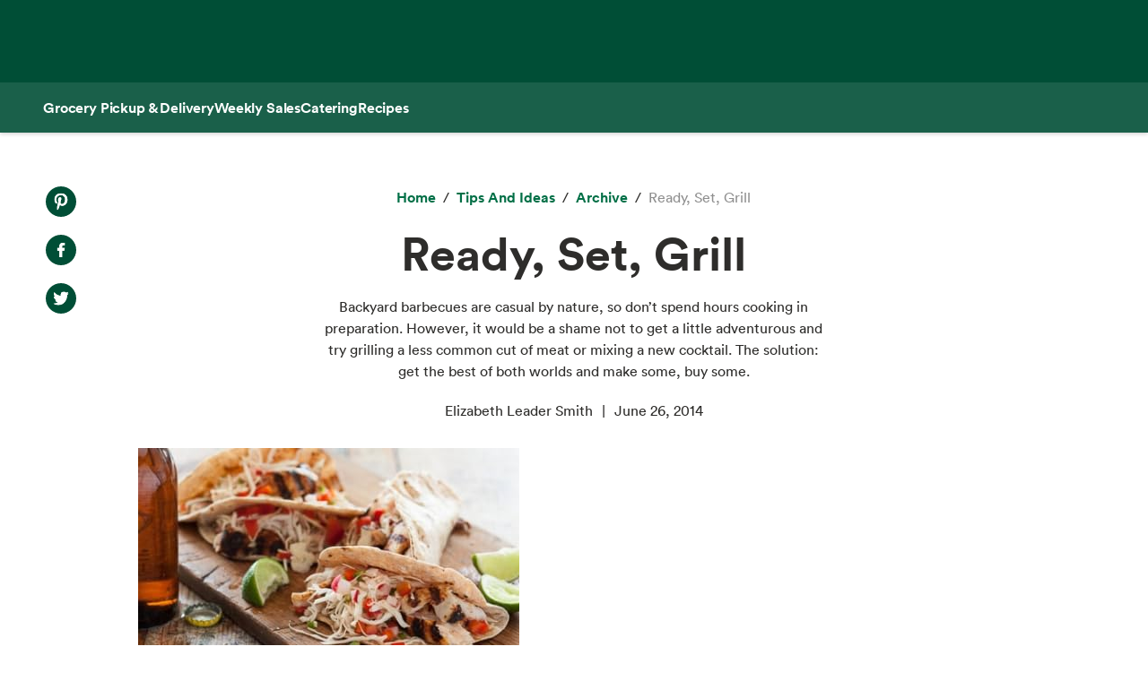

--- FILE ---
content_type: text/html; charset=utf-8
request_url: https://www.wholefoodsmarket.com/tips-and-ideas/archive/ready-set-grill
body_size: 18431
content:
<!DOCTYPE html><html lang="en"><head><meta charSet="utf-8"/><link rel="shortcut icon" sizes="196x196" href="https://m.media-amazon.com/images/S/assets.wholefoodsmarket.com/sales_flyer/img/favicon_196x196.png"/><link rel="apple-touch-icon" sizes="180x180" href="https://m.media-amazon.com/images/S/assets.wholefoodsmarket.com/sales_flyer/img/favicon_180x180.png"/><link rel="apple-touch-icon" sizes="120x120" href="https://m.media-amazon.com/images/S/assets.wholefoodsmarket.com/sales_flyer/img/favicon_120x120.png"/><link rel="icon" sizes="32x32" href="https://m.media-amazon.com/images/S/assets.wholefoodsmarket.com/sales_flyer/img/favicon_32x32.png"/><link rel="icon" sizes="16x16" href="https://m.media-amazon.com/images/S/assets.wholefoodsmarket.com/sales_flyer/img/favicon_16x16.png"/><meta name="viewport" content="width=device-width, initial-scale=1, maximum-scale=1, user-scalable=0"/><meta property="og:image" content="https://m.media-amazon.com/images/S/assets.wholefoodsmarket.com//content/9d/d5/5db61da3cfc3265a0094907e6ec8/4352-1-0-0.jpg"/><meta name="twitter:image" content="https://m.media-amazon.com/images/S/assets.wholefoodsmarket.com//content/9d/d5/5db61da3cfc3265a0094907e6ec8/4352-1-0-0.jpg"/><meta property="og:image:alt" content="Whole Foods Market logo with an assortment of fruits and vegetables"/><meta name="twitter:image:alt" content="Whole Foods Market logo with an assortment of fruits and vegetables"/><meta property="og:title" content="Ready, Set, Grill | Whole Foods Market"/><meta name="twitter:title" content="Ready, Set, Grill | Whole Foods Market"/><meta name="description" content="Backyard barbecues are casual by nature, so don’t spend hours cooking in preparation. However, it would be a shame not to get a little adventurous and try grilling a less common cut of meat or mixing a new cocktail. The solution: get the best of both worlds and make some, buy some."/><meta property="og:description" content="Backyard barbecues are casual by nature, so don’t spend hours cooking in preparation. However, it would be a shame not to get a little adventurous and try grilling a less common cut of meat or mixing a new cocktail. The solution: get the best of both worlds and make some, buy some."/><meta name="twitter:description" content="Backyard barbecues are casual by nature, so don’t spend hours cooking in preparation. However, it would be a shame not to get a little adventurous and try grilling a less common cut of meat or mixing a new cocktail. The solution: get the best of both worlds and make some, buy some."/><meta property="og:site_name" content="Whole Foods Market"/><meta name="twitter:site" content="@WholeFoods"/><meta property="og:url" content="https://www.wholefoodsmarket.com/tips-and-ideas/archive/ready-set-grill"/><link rel="canonical" href="https://www.wholefoodsmarket.com/tips-and-ideas/archive/ready-set-grill"/><title>Ready, Set, Grill | Whole Foods Market</title><meta name="next-head-count" content="28"/><meta name="csp-nonce" content="NjgwMjMyOWYtM2Q2ZC00OTNmLTk0ZjgtOGQwZTQ1NWNlYzBh"/><script src="/wfm-web-assets/__ENV.js" nonce="NjgwMjMyOWYtM2Q2ZC00OTNmLTk0ZjgtOGQwZTQ1NWNlYzBh"></script><link nonce="NjgwMjMyOWYtM2Q2ZC00OTNmLTk0ZjgtOGQwZTQ1NWNlYzBh" rel="preload" href="/_next/static/css/74e2b670b848e73a.css" as="style"/><link nonce="NjgwMjMyOWYtM2Q2ZC00OTNmLTk0ZjgtOGQwZTQ1NWNlYzBh" rel="stylesheet" href="/_next/static/css/74e2b670b848e73a.css" data-n-g=""/><noscript data-n-css="NjgwMjMyOWYtM2Q2ZC00OTNmLTk0ZjgtOGQwZTQ1NWNlYzBh"></noscript><script defer="" nonce="NjgwMjMyOWYtM2Q2ZC00OTNmLTk0ZjgtOGQwZTQ1NWNlYzBh" nomodule="" src="/_next/static/chunks/polyfills-c67a75d1b6f99dc8.js"></script><script src="/_next/static/chunks/webpack-de2e75d8156f90ce.js" nonce="NjgwMjMyOWYtM2Q2ZC00OTNmLTk0ZjgtOGQwZTQ1NWNlYzBh" defer=""></script><script src="/_next/static/chunks/framework-fee8a7e75612eda8.js" nonce="NjgwMjMyOWYtM2Q2ZC00OTNmLTk0ZjgtOGQwZTQ1NWNlYzBh" defer=""></script><script src="/_next/static/chunks/main-58b77580d4eef469.js" nonce="NjgwMjMyOWYtM2Q2ZC00OTNmLTk0ZjgtOGQwZTQ1NWNlYzBh" defer=""></script><script src="/_next/static/chunks/pages/_app-8e34478898b0c65d.js" nonce="NjgwMjMyOWYtM2Q2ZC00OTNmLTk0ZjgtOGQwZTQ1NWNlYzBh" defer=""></script><script src="/_next/static/chunks/8066-126360797345fd9d.js" nonce="NjgwMjMyOWYtM2Q2ZC00OTNmLTk0ZjgtOGQwZTQ1NWNlYzBh" defer=""></script><script src="/_next/static/chunks/2004-a2d2271198048442.js" nonce="NjgwMjMyOWYtM2Q2ZC00OTNmLTk0ZjgtOGQwZTQ1NWNlYzBh" defer=""></script><script src="/_next/static/chunks/8091-8133287cd919a3a3.js" nonce="NjgwMjMyOWYtM2Q2ZC00OTNmLTk0ZjgtOGQwZTQ1NWNlYzBh" defer=""></script><script src="/_next/static/chunks/pages/%5B...content%5D-671ea116eb07dfcf.js" nonce="NjgwMjMyOWYtM2Q2ZC00OTNmLTk0ZjgtOGQwZTQ1NWNlYzBh" defer=""></script><script src="/_next/static/Z0iOY_hjILDV5BsGTc7Ak/_buildManifest.js" nonce="NjgwMjMyOWYtM2Q2ZC00OTNmLTk0ZjgtOGQwZTQ1NWNlYzBh" defer=""></script><script src="/_next/static/Z0iOY_hjILDV5BsGTc7Ak/_ssgManifest.js" nonce="NjgwMjMyOWYtM2Q2ZC00OTNmLTk0ZjgtOGQwZTQ1NWNlYzBh" defer=""></script></head><body><noscript><iframe src="https://www.googletagmanager.com/ns.html?id=GTM-PCC8HFHD" height="0" width="0" style="display:none;visibility:hidden" sandbox></iframe></noscript><div id="__next"><header class="sticky top-0 z-[100] overflow-x-clip" id="header"><a href="#main-content" class="w-skip-link" data-testid="skip-link"><span>Skip main navigation</span></a><nav aria-label="main navigation" class="bg-chard desktop:top-0 transition-transform"><div role="status" class="h-[92px] w-full"></div></nav></header><div class="bg-kale"><div class="h-[56px] !bg-subnav !text-salt shadow-reveal-4 mobile:hidden tablet:hidden" id="subheader"><div class="bds--heading-5 m-auto flex h-[56px] max-w-content items-center gap-12 px-12"><a class="flex items-center !text-salt !hover:text-kewpie !focus:text-kewpie !active:text-hummus !active:underline [&amp;&gt;svg&gt;path]:fill-white [&amp;&gt;svg&gt;path]:text-white" target="_self" data-csa-c-content-id="Grocery Pickup &amp; Delivery" data-csa-c-slot-id="Global Nav" data-csa-c-type="subheader" aria-disabled="false" aria-label="Grocery Pickup &amp; Delivery" href="/grocery?ref_=US_TRF_ALL_UFG_WFM_REFER_0472746"><div class="hover:underline focus:underline">Grocery Pickup &amp; Delivery</div></a><a class="flex items-center !text-salt !hover:text-kewpie !focus:text-kewpie !active:text-hummus !active:underline [&amp;&gt;svg&gt;path]:fill-white [&amp;&gt;svg&gt;path]:text-white" target="_self" data-csa-c-content-id="Weekly Sales" data-csa-c-slot-id="Global Nav" data-csa-c-type="subheader" aria-disabled="false" aria-label="Weekly Sales" href="/sales-flyer"><div class="hover:underline focus:underline">Weekly Sales</div></a><a class="flex items-center !text-salt !hover:text-kewpie !focus:text-kewpie !active:text-hummus !active:underline [&amp;&gt;svg&gt;path]:fill-white [&amp;&gt;svg&gt;path]:text-white" target="_self" data-csa-c-content-id="Catering" data-csa-c-slot-id="Global Nav" data-csa-c-type="subheader" aria-disabled="false" aria-label="Catering" href="/catering"><div class="hover:underline focus:underline">Catering</div></a><a class="flex items-center !text-salt !hover:text-kewpie !focus:text-kewpie !active:text-hummus !active:underline [&amp;&gt;svg&gt;path]:fill-white [&amp;&gt;svg&gt;path]:text-white" target="_self" data-csa-c-content-id="Recipes" data-csa-c-slot-id="Global Nav" data-csa-c-type="subheader" aria-disabled="false" aria-label="Recipes" href="/recipes"><div class="hover:underline focus:underline">Recipes</div></a></div></div><div class="w-full bg-chard pb-2 mobile:px-4 tablet:px-8 desktop:hidden transition-padding"><div class="relative z-[99]"><div class="flex"><form class="!mb-0 flex w-full items-center justify-between rounded-3xl bg-salt px-4 py-2 bg-salt focus-within:outline focus-within:-outline-offset-4 focus-within:outline-blue-700"><input aria-controls="search-results-modal" aria-expanded="false" aria-haspopup="true" aria-label="Search" aria-describedby="search-results-status" class="bds--body-1 placeholder:bds--body-1 w-[90%] !p-0 !outline-none placeholder:text-oyster focus:outline-none bg-salt" data-testid="search-input" maxLength="256" name="search" placeholder="" role="combobox" type="text" autoComplete="off" value=""/><div class="flex items-center pl-1"><button aria-label="Submit Search" type="submit"><svg width="18" height="18" fill="none" xmlns="http://www.w3.org/2000/svg"><path fill-rule="evenodd" clip-rule="evenodd" d="M2 7a5 5 0 1 1 10 0A5 5 0 0 1 2 7Zm5-7a7 7 0 1 0 4.192 12.606l5.1 5.101a1 1 0 1 0 1.415-1.414l-5.1-5.1A7 7 0 0 0 7 0Z" fill="#004E36"></path></svg></button></div></form></div></div></div><div class="transition bg-subnav top-[85px]"><div class="flex w-full items-center justify-between bg-subnav py-2 desktop:!hidden"><button type="button" class="cursor-pointer flex w-full items-center justify-between px-12 py-2 mobile:px-4 tablet:px-8" aria-label="Select a store" data-csa-c-content-id="Whole Foods Market" data-csa-c-slot-id="Global Nav" data-csa-c-type="header"><div class="flex flex-col gap-2"><div class="h-4 w-20 animate-pulse rounded-full bg-gray-200"></div><div class="h-4 w-24 animate-pulse rounded-full bg-gray-200"></div></div><svg width="24" height="24" fill="none" xmlns="http://www.w3.org/2000/svg" class="[&amp;&gt;*]:fill-white [&amp;&gt;*]:text-white"><path fill-rule="evenodd" clip-rule="evenodd" d="M9.293 6.293a1 1 0 0 0 0 1.414L13.586 12l-4.293 4.293a1 1 0 1 0 1.414 1.414l5-5a1 1 0 0 0 0-1.414l-5-5a1 1 0 0 0-1.414 0Z" fill="#004E36"></path></svg></button></div></div><div><div class="mobile:hidden tablet:hidden"><div aria-hidden="true" class="modal micromodal-slide" data-testid="shipping-info-overlay-1" id="shipping-info-overlay-1"><div tabindex="-1" class="modal--overlay" data-micromodal-close="true"><div aria-modal="true" class="modal--container" role="dialog"><button aria-label="Close Dialog" class="modal--close w-link" data-micromodal-close="true" data-testid="close" type="button">Close</button><div class="modal--content" id="shipping-info-overlay-1-content"><div class="mobile:overflow-y-auto mobile:px-4 mobile:pb-24"><h3 class="bds--heading-3 pb-2 text-squid-ink">Want to ship to a different address?</h3><p class="bds--body-1 text-squid-ink">Change your shipping address when you check out on Amazon.</p></div></div></div></div></div></div><div class="fixed z-[200] desktop:hidden"></div></div><div class="desktop:hidden"><div class="fixed top-0 z-[200] left-0"></div></div><div class="w-shopping-list-wrapper"></div><div class="w-pie--clickable-underlay" data-testid="clickable-underlay" data-csa-c-content-id="Clickout" data-csa-c-type="click"></div><span style="position:absolute;border:0;width:1px;height:1px;padding:0;margin:-1px;overflow:hidden;clip:rect(0, 0, 0, 0);white-space:nowrap;word-wrap:normal"><h2 id="radix-:R1d5cmH1:">Side sheet</h2></span></div><div role="region" aria-label="Notifications (F8)" tabindex="-1" style="pointer-events:none"><ol tabindex="-1" class="fixed right-2 top-[100px] z-[9999] mobile:inset-x-0 mobile:bottom-0 mobile:top-[unset] mobile:m-6"></ol></div><div style="opacity:1" data-testid="global-alert-bar-dismissed"></div><main id="main-content" class="main-content m-auto max-w-content"><div class="w-cms--body"><div class="w-cms--standard-article"><section class="w-cms-grid"><div class="w-cms--article__share-tools-desktop"><nav class="w-cms-component w-cms--social-media-icons vertical left top " aria-label="social media menu"><ul><li><a href="http://www.pinterest.com/pin/create/bookmarklet/?url=https://www.wholefoodsmarket.com&amp;media=&amp;is_video=false&amp;description=" target="_blank" class="pinterest" rel="noopener noreferrer" data-csa-c-content-id="Pintrest" data-csa-c-slot-id="Social Media Menu" data-csa-c-type="icon"><span class="w-visually-hidden">Pinterest. Opens in a new tab.</span></a></li><li><a href="https://www.facebook.com/sharer/sharer.php?u=https://www.wholefoodsmarket.com" target="_blank" class="facebook" rel="noopener noreferrer" data-csa-c-content-id="Facebook" data-csa-c-slot-id="Social Media Menu" data-csa-c-type="icon"><span class="w-visually-hidden">Facebook. Opens in a new tab.</span></a></li><li><a href="https://twitter.com/share?url=https://www.wholefoodsmarket.com&amp;text=" target="_blank" class="twitter" rel="noopener noreferrer" data-csa-c-content-id="X" data-csa-c-slot-id="Social Media Menu" data-csa-c-type="icon"><span class="w-visually-hidden">X. Opens in a new tab.</span></a></li></ul></nav></div><div class="w-cms--article__title"><nav aria-label="Breadcrumb" class="w-breadcrumb" data-testid="breadcrumb-group"><ol class="hidden" data-testid="show-on-mobile"><li><button aria-label="expand all breadcrumbs" class="w-button w-button--link w-breadcrumb-mobile_expand" data-testid="expand-breadcrumbs-mobile" type="button"></button></li><li data-testid="breadcrumb-item" data-csa-c-content-id="archive" data-csa-c-slot-id="breadcrumb_group" data-csa-c-type="breadcrumb"><div class="inline-flex" data-testid="spa-breadcrumb"><a class="flex items-center text-kale hover:text-avocado focus:text-avocado active:text-chard active:underline" target="_self" aria-disabled="false" aria-label="archive" href="/tips-and-ideas/archive"><div class="hover:underline focus:underline">archive</div></a></div></li><li data-testid="breadcrumb-item" data-csa-c-content-id="Ready, Set, Grill" data-csa-c-slot-id="breadcrumb_group" data-csa-c-type="breadcrumb"><span class="text-oyster" aria-current="page">Ready, Set, Grill</span></li></ol><ol class="" data-testid="hide-on-mobile"><li data-testid="breadcrumb-item" data-csa-c-content-id="Home" data-csa-c-slot-id="breadcrumb_group" data-csa-c-type="breadcrumb"><div class="inline-flex" data-testid="spa-breadcrumb"><a class="flex items-center text-kale hover:text-avocado focus:text-avocado active:text-chard active:underline" target="_self" aria-disabled="false" aria-label="Home" href="/"><div class="hover:underline focus:underline">Home</div></a></div></li><li data-testid="breadcrumb-item" data-csa-c-content-id="Tips and Ideas" data-csa-c-slot-id="breadcrumb_group" data-csa-c-type="breadcrumb"><div class="inline-flex" data-testid="spa-breadcrumb"><a class="flex items-center text-kale hover:text-avocado focus:text-avocado active:text-chard active:underline" target="_self" aria-disabled="false" aria-label="Tips and Ideas" href="/tips-and-ideas"><div class="hover:underline focus:underline">Tips and Ideas</div></a></div></li><li data-testid="breadcrumb-item" data-csa-c-content-id="archive" data-csa-c-slot-id="breadcrumb_group" data-csa-c-type="breadcrumb"><div class="inline-flex" data-testid="spa-breadcrumb"><a class="flex items-center text-kale hover:text-avocado focus:text-avocado active:text-chard active:underline" target="_self" aria-disabled="false" aria-label="archive" href="/tips-and-ideas/archive"><div class="hover:underline focus:underline">archive</div></a></div></li><li data-testid="breadcrumb-item" data-csa-c-content-id="Ready, Set, Grill" data-csa-c-slot-id="breadcrumb_group" data-csa-c-type="breadcrumb"><span class="text-oyster" aria-current="page">Ready, Set, Grill</span></li></ol></nav><h1 class="w-cms--font-hero__sans">Ready, Set, Grill</h1><p>Backyard barbecues are casual by nature, so don’t spend hours cooking in preparation. However, it would be a shame not to get a little adventurous and try grilling a less common cut of meat or mixing a new cocktail. The solution: get the best of both worlds and make some, buy some.</p><ul class="w-cms--article-meta" data-testid="w-cms-article-wrapper"><li>Elizabeth Leader Smith</li><li>June 26, 2014</li></ul><div class="w-cms--article__share-tools-tablet"><nav class="w-cms-component w-cms--social-media-icons horizontal center top " aria-label="social media menu"><ul><li><a href="http://www.pinterest.com/pin/create/bookmarklet/?url=https://www.wholefoodsmarket.com&amp;media=&amp;is_video=false&amp;description=" target="_blank" class="pinterest" rel="noopener noreferrer" data-csa-c-content-id="Pintrest" data-csa-c-slot-id="Social Media Menu" data-csa-c-type="icon"><span class="w-visually-hidden">Pinterest. Opens in a new tab.</span></a></li><li><a href="https://www.facebook.com/sharer/sharer.php?u=https://www.wholefoodsmarket.com" target="_blank" class="facebook" rel="noopener noreferrer" data-csa-c-content-id="Facebook" data-csa-c-slot-id="Social Media Menu" data-csa-c-type="icon"><span class="w-visually-hidden">Facebook. Opens in a new tab.</span></a></li><li><a href="https://twitter.com/share?url=https://www.wholefoodsmarket.com&amp;text=" target="_blank" class="twitter" rel="noopener noreferrer" data-csa-c-content-id="X" data-csa-c-slot-id="Social Media Menu" data-csa-c-type="icon"><span class="w-visually-hidden">X. Opens in a new tab.</span></a></li></ul></nav></div></div></section><section class="w-cms-grid w-cms--article__hero"><div class="w-cms--article__hero-image"><picture><source data-testid="image-srcSet-urlMobile" media="(max-width: 767px)" srcSet="https://m.media-amazon.com/images/S/assets.wholefoodsmarket.com//content/9d/d5/5db61da3cfc3265a0094907e6ec8/4352-1-0-0._TTW_._CR0,15,425,239_.jpg"/><source data-testid="image-srcSet-urlTablet" media="(max-width: 1024px)" srcSet="https://m.media-amazon.com/images/S/assets.wholefoodsmarket.com//content/9d/d5/5db61da3cfc3265a0094907e6ec8/4352-1-0-0._TTW_._CR0,14,425,239_.jpg"/><img alt="" aria-hidden="true" data-testid="image-srcSet-urlDesktop" src="https://m.media-amazon.com/images/S/assets.wholefoodsmarket.com//content/9d/d5/5db61da3cfc3265a0094907e6ec8/4352-1-0-0._TTW_._CR0,14,425,239_.jpg"/></picture></div></section></div><article><div class="w-cms--article-component"><div class="w-cms-component w-cms--image-with-caption right"><figure class="w-cms-grid"><picture><source data-testid="image-srcSet-urlMobile" media="(max-width: 767px)" srcSet="https://m.media-amazon.com/images/S/assets.wholefoodsmarket.com//content/9d/d5/5db61da3cfc3265a0094907e6ec8/4352-1-0-0._TTW_._CR0,0,425,268_.jpg"/><source data-testid="image-srcSet-urlTablet" media="(max-width: 1024px)" srcSet="https://m.media-amazon.com/images/S/assets.wholefoodsmarket.com//content/9d/d5/5db61da3cfc3265a0094907e6ec8/4352-1-0-0._TTW_._CR0,0,425,268_.jpg"/><img alt="Grilled Paiche Tacos with Pickled Veggies" data-testid="image-srcSet-urlDesktop" src="https://m.media-amazon.com/images/S/assets.wholefoodsmarket.com//content/9d/d5/5db61da3cfc3265a0094907e6ec8/4352-1-0-0._TTW_._CR0,0,425,268_.jpg"/></picture></figure></div></div><section class="w-cms-grid w-cms--article-component"><div class="w-cms-richtext"><p><a href=https://www.wholefoodsmarket.com/recipes/4352 target=_blank class='w-link' rel='noopener noreferrer' data-csa-c-content-id='Grilled Paiche Tacos with Pickled Veggies' data-csa-c-slot-id='Hyperlink' data-csa-c-type='link'><span>Grilled Paiche Tacos with Pickled Veggies</span><span class="sr-only"> opens in a new tab</span></a>There are not many things I love more than having friends over for a backyard barbecue. The simplicity of backyard gatherings puts everyone at ease – even me, the host. The menu doesn’t have to be complicated. In fact, letting seasonal superstars like berries, tomatoes and stone fruit shine along side a fillet of fish or a steak and green salad is my only requirement.</p><p><b>Make Some, Buy Some</b></p><p>Backyard barbecues are casual by nature, so don’t spend hours cooking in preparation. However, it would be a shame not to get a little adventurous and try grilling a less common cut of meat or mixing a new cocktail. The solution is to get the best of both worlds.</p><p>Find time-saving shortcuts like ready-to-cook frozen patties (<b>Hilary’s Eat Well Veggie Burgers </b>are a winner) or <b>grill-ready kabobs</b> at our meat and seafood counters. Also, our butchers will grind, season, cube and filet, so you can spend less time in the kitchen and more time with people you love. Or make the prepared foods department your secret weapon for salads and sides.</p><p><b>Your New Favorite Recipe</b></p><p>Now what should you make? Something delicious. Here are a few recipes that hit the mark.</p><ul><li><p><a href=https://www.wholefoodsmarket.com/recipes/4352 target=_blank class='w-link' rel='noopener noreferrer' data-csa-c-content-id='Grilled Paiche Tacos with Pickled Veggies' data-csa-c-slot-id='Hyperlink' data-csa-c-type='link'><span>Grilled Paiche Tacos with Pickled Veggies</span><span class="sr-only"> opens in a new tab</span></a>. Paiche (pronounced PIE-chay) is a deliciously thick and meaty, lean fish, which grills up great in a grill basket or foil.</p></li><li><p><a href=https://www.wholefoodsmarket.com/recipes/4344 target=_blank class='w-link' rel='noopener noreferrer' data-csa-c-content-id='Chicken Burgers with Corn Relish' data-csa-c-slot-id='Hyperlink' data-csa-c-type='link'><span>Chicken Burgers with Corn Relish</span><span class="sr-only"> opens in a new tab</span></a>. Flavorful chicken burgers and a classic Southern-style corn relish ramp up your regular cookout fare. (Tip: the relish makes a great side dish too.)</p></li><li><p><a href=https://www.wholefoodsmarket.com/recipes/4342 target=_blank class='w-link' rel='noopener noreferrer' data-csa-c-content-id='Marinated Summer Squash Grilling Packs' data-csa-c-slot-id='Hyperlink' data-csa-c-type='link'><span>Marinated Summer Squash Grilling Packs</span><span class="sr-only"> opens in a new tab</span></a>. With this recipe for tender marinated squash you can minimize the stress of hosting by doing a little prep ahead of time.</p></li><li><p><a href=https://www.wholefoodsmarket.com/recipe/grilled-potato-salad target=_blank class='w-link' rel='noopener noreferrer' data-csa-c-content-id='Grilled Potato Salad' data-csa-c-slot-id='Hyperlink' data-csa-c-type='link'><span>Grilled Potato Salad</span><span class="sr-only"> opens in a new tab</span></a>. Give your summer potato salad a new twist by grilling precooked potatoes for a crisp texture and smoky flavor. Greek yogurt gives the salad its familiar creaminess with a delicious tang.</p></li><li><p><a href=https://www.wholefoodsmarket.com/recipes/4354 target=_blank class='w-link' rel='noopener noreferrer' data-csa-c-content-id='Strawberry Smash Parfait' data-csa-c-slot-id='Hyperlink' data-csa-c-type='link'><span>Strawberry Smash Parfait</span><span class="sr-only"> opens in a new tab</span></a>. This light and delicious parfait is perfect for a summertime dessert on the patio. You can even make the cashew cream a day or two in advance and keep refrigerated. (Harried hosts rejoice!)</p></li><li><p><a href=https://www.wholefoodsmarket.com/recipe/gluten-free-grilled-stone-fruit-trifle target=_blank class='w-link' rel='noopener noreferrer' data-csa-c-content-id='Gluten-Free Grilled Stone Fruit Trifle' data-csa-c-slot-id='Hyperlink' data-csa-c-type='link'><span>Gluten-Free Grilled Stone Fruit Trifle</span><span class="sr-only"> opens in a new tab</span></a>. When you want to make the most of summer grilling, grill your dinner and dessert too like in this scrumptious treat.</p></li></ul><p><b>Get Adventurous</b></p><p>We’re all looking for that little something that wows, so here are a few simple tricks that can elevate your backyard bash from burgers and beers to burgers, beers and <i>boom!</i></p><ul><li><p><b>Foil. </b>It can be your best buddy when you’re cooking over a grill. Before guests arrive, prepare individually portioned meal packets of parchment paper wrapped in foil, like in this recipe for <a href=https://www.wholefoodsmarket.com/recipe/marinated-summer-squash-grilling-packs target=_blank class='w-link' rel='noopener noreferrer' data-csa-c-content-id='Marinated Summer Squash Grilling Packs' data-csa-c-slot-id='Hyperlink' data-csa-c-type='link'><span>Marinated Summer Squash Grilling Packs</span><span class="sr-only"> opens in a new tab</span></a>. Assemble and season to taste:</p></li><li><p>Halibut fillet + diced tomatoes + olives + capers + chopped shallot</p></li><li><p>Portobello mushroom cap + diced garlic + chile flakes + extra-virgin olive oil</p></li><li><p>Sliced sausage + bell peppers + onions</p></li><li><p>Carrot sticks + honey mustard + extra-virgin olive oil</p></li><li><p>Peaches + brown sugar + cinnamon</p></li><li><p><b>Put a lemon on it. </b>Grilling halved citrus makes it easy to squeeze over freshly grilled meats and veggies for extra flavor, or to give a smoky kick to your favorite cocktail. Oh, yeah!</p></li><li><p><b>Secret sauce</b>. Serve grilled items with a sauce you created yourself. Think: herbaceous chimichurri, zingy pesto, spicy peanut or creamy avocado. <a href=https://www.wholefoodsmarket.com/recipe/search/%20?f%5B0%5D=field_recipe_course%3A288126 target=_blank class='w-link' rel='noopener noreferrer' data-csa-c-content-id='Search for more sauce inspiration' data-csa-c-slot-id='Hyperlink' data-csa-c-type='link'><span>Search for more sauce inspiration</span><span class="sr-only"> opens in a new tab</span></a> on our website.</p></li></ul><p><b>Cool Comfort</b></p><p>Tell the pests to bug off and keep sunburns at bay by having insect repellent and sunscreen nearby. When everything is easily accessible, your guests (and you) can sit back and relax.</p><p>Grilling is pretty simple, right? Make a fire, cook food over it. Perhaps that's why those grill-gone-wrong experiences are so humbling. Here are a few of our favorite tips and we’ve got lots more in our <a href=https://www.wholefoodsmarket.com/recipes/guides/grilling.php target=_blank class='w-link' rel='noopener noreferrer' data-csa-c-content-id='Guide to Grilling' data-csa-c-slot-id='Hyperlink' data-csa-c-type='link'><span>Guide to Grilling</span><span class="sr-only"> opens in a new tab</span></a>.</p><p><b>Grill Tips</b><br></p><ul><li><p>Clean your grill, especially the rack, before each use.</p></li><li><p>Oil the rack prior to heating to prevent sticking.</p></li><li><p>The area of the fire needs to be wider than the area of the food you're grilling.</p></li><li><p>Preheat your charcoal grill and don't skimp on the charcoal. Light the coals at least 30 minutes before you plan to begin cooking. Do not put foods on the grill until the fire dies down to glowing coals. (Real hardwood charcoal will always have a small flame, even when ready.)</p></li><li><p>Even gas grills need to preheat. Turn on the flame at least 15 minutes before putting food over the fire.</p></li></ul><p><b>Veggies and Fruits</b><br></p><ul><li><p>Use a light brushing of canola oil on vegetables and fruits to help prevent sticking. The use of non-stick grates, foil packets or a grilling basket lightly coated with oil can also be helpful.</p></li><li><p>As a general rule, don't peel vegetables before grilling—you'll get more nutrients and enjoy a smokier flavor. Leave the husk on corn to act as a natural insulator, keeping the steam in and preventing the corn from drying out.</p></li></ul><p><b>Poultry</b></p></div></section><div class="w-cms--article-component"><div class="w-cms-component w-cms--image-with-caption right"><figure class="w-cms-grid"><picture><source data-testid="image-srcSet-urlMobile" media="(max-width: 767px)" srcSet="https://m.media-amazon.com/images/S/assets.wholefoodsmarket.com//content/54/f2/47e81a68702c87bca0bd9cff1a08/460x290june09-butterfly-grilled-chicken-300x189-0._TTW_._CR0,0,300,189_.jpg"/><source data-testid="image-srcSet-urlTablet" media="(max-width: 1024px)" srcSet="https://m.media-amazon.com/images/S/assets.wholefoodsmarket.com//content/54/f2/47e81a68702c87bca0bd9cff1a08/460x290june09-butterfly-grilled-chicken-300x189-0._TTW_._CR0,0,300,189_.jpg"/><img alt="" aria-hidden="true" data-testid="image-srcSet-urlDesktop" src="https://m.media-amazon.com/images/S/assets.wholefoodsmarket.com//content/54/f2/47e81a68702c87bca0bd9cff1a08/460x290june09-butterfly-grilled-chicken-300x189-0._TTW_._CR0,0,300,189_.jpg"/></picture></figure></div></div><section class="w-cms-grid w-cms--article-component"><div class="w-cms-richtext"><ul><li><p>Thin pieces of poultry can be cooked over direct heat; larger pieces of chicken should be cooked over indirect heat.</p></li><li><p>Pick up a butterflied whole chicken (backbone removed) from the meat counter. Flatten chicken and grill about 15 minutes per side. Check out our detailed recipe for <a href=https://www.wholefoodsmarket.com/recipes/recipe.php?recipeId=2550 target=_blank class='w-link' rel='noopener noreferrer' data-csa-c-content-id='Whole Grilled Chicken' data-csa-c-slot-id='Hyperlink' data-csa-c-type='link'><span>Whole Grilled Chicken</span><span class="sr-only"> opens in a new tab</span></a>.</p></li></ul><p><b>Meat</b></p><ul><li><p>Use direct heat for sausages, chops, steaks and hamburgers.</p></li><li><p>Use indirect heat for roasts and larger cuts of meat.</p></li><li><p>Slash the edges of steaks and chops on the diagonal, about ¼ inch into the center to prevent the edges from curling.</p></li><li><p>Start sausage off on high heat to get a really nice char on the outside, then move sausage to a cooler part of the grill to finish cooking through.</p></li></ul><p><b>Seafood</b></p><ul><li><p>Oil fish well with a neutral-flavored oil such as canola to help keep it moist.</p></li><li><p>Once you put fish on the grill, don't touch it for at least three minutes. A crust needs to form on the outside, which will allow the fish to naturally pull away from the grates.</p></li><li><p>Fish is naturally tender and should not sit in an acid-based marinade (like lemon juice) for longer than 20 minutes, or it will start to "cook" the fish, turning it mushy.</p></li></ul><p><b>Quick Tip</b>: Wait to brush on any sugar-based barbecue sauce or other ingredients until the final 5-10 minutes of grilling. This allows the charcoal flavor to penetrate your food first, and prevents the sauce from becoming charred black.Looking for grilling inspiration? Check out our recipes for the grill. <a href=https://www.wholefoodsmarket.com/recipes/recipe-search.php?cx=008551912465193573474%3Ab_qvwqbssjm&cof=FORID%3A11&ie=UTF-8&q=grilling&sa.x=0&sa.y=0#923 target=_blank class='w-link' rel='noopener noreferrer' data-csa-c-content-id='Recipe search results for “grilled”' data-csa-c-slot-id='Hyperlink' data-csa-c-type='link'><span>Recipe search results for “grilled”</span><span class="sr-only"> opens in a new tab</span></a><b>Confession time</b>: What was your worst grilling nightmare? Was the food edible? Did your guests revolt? Please share!<br></p></div></section></article></div><section class="w-cms-component w-cms-grid w-cms--explore-more"><h2 class="w-cms--font-headline__serif">Explore More</h2><div class="w-cms--explore__tile__content_block"><div class="w-cms--explore__tile"><div class="w-cms--explore__tile__content"><a class="w-cms--explore__tile__link" href="/healthy-eating/meal-plans/mighty-good-bowls-meal-plan" target="_self" data-testid="w-cms--explore__tile__link"><picture><source data-testid="image-srcSet-urlMobile" media="(max-width: 767px)" srcSet="https://m.media-amazon.com/images/S/assets.wholefoodsmarket.com//content/86/de/ccb675414fb5a641f1d80d9a465a/protein-bowls-with-quinoa-and-sprouted-lentils-recipe.jpg"/><source data-testid="image-srcSet-urlTablet" media="(max-width: 1024px)" srcSet="https://m.media-amazon.com/images/S/assets.wholefoodsmarket.com//content/86/de/ccb675414fb5a641f1d80d9a465a/protein-bowls-with-quinoa-and-sprouted-lentils-recipe.jpg"/><img alt="Image of protein bowl with quinoa, chicken, avocado, kale and lentils, garnished with lemon." data-testid="image-srcSet-urlDesktop" src="https://m.media-amazon.com/images/S/assets.wholefoodsmarket.com//content/86/de/ccb675414fb5a641f1d80d9a465a/protein-bowls-with-quinoa-and-sprouted-lentils-recipe.jpg"/></picture><h3 class="w-cms--font-body__explore"><span class="w-cms--font-body__explore_span">Mighty Bowls Meal Plan</span></h3></a></div></div><div class="w-cms--explore__tile"><div class="w-cms--explore__tile__content"><a class="w-cms--explore__tile__link" href="/departments/meat/air-chilled-chicken" target="_self" data-testid="w-cms--explore__tile__link"><picture><source data-testid="image-srcSet-urlMobile" media="(max-width: 767px)" srcSet="https://m.media-amazon.com/images/S/assets.wholefoodsmarket.com//content/1b/c7/b172c68b41ca858d505d97572d60/air-chilled-chicken-hero.jpg"/><source data-testid="image-srcSet-urlTablet" media="(max-width: 1024px)" srcSet="https://m.media-amazon.com/images/S/assets.wholefoodsmarket.com//content/1b/c7/b172c68b41ca858d505d97572d60/air-chilled-chicken-hero.jpg"/><img alt="" aria-hidden="true" data-testid="image-srcSet-urlDesktop" src="https://m.media-amazon.com/images/S/assets.wholefoodsmarket.com//content/1b/c7/b172c68b41ca858d505d97572d60/air-chilled-chicken-hero.jpg"/></picture><h3 class="w-cms--font-body__explore"><span class="w-cms--font-body__explore_span">Everything You Need to Know About Our Air-Chilled Chicken</span></h3></a></div></div><div class="w-cms--explore__tile"><div class="w-cms--explore__tile__content"><a class="w-cms--explore__tile__link" href="/site-information/eu-us-privacy-shield-notice-archived" target="_self" data-testid="w-cms--explore__tile__link"><picture><source data-testid="image-srcSet-urlMobile" media="(max-width: 767px)" srcSet="https://assets.wholefoodsmarket.com/static_pages/img-placeholder-explore-more.png"/><source data-testid="image-srcSet-urlTablet" media="(max-width: 1024px)" srcSet="https://assets.wholefoodsmarket.com/static_pages/img-placeholder-explore-more.png"/><img alt="" aria-hidden="true" data-testid="image-srcSet-urlDesktop" src="https://assets.wholefoodsmarket.com/static_pages/img-placeholder-explore-more.png"/></picture><h3 class="w-cms--font-body__explore"><span class="w-cms--font-body__explore_span">Whole Foods Market EU-U.S. Privacy Shield Notice Archived</span></h3></a></div></div><div class="w-cms--explore__tile"><div class="w-cms--explore__tile__content"><a class="w-cms--explore__tile__link" href="/tips-and-ideas/winter/instant-pot-comfort-food" target="_self" data-testid="w-cms--explore__tile__link"><picture><source data-testid="image-srcSet-urlMobile" media="(max-width: 767px)" srcSet="https://m.media-amazon.com/images/S/assets.wholefoodsmarket.com//content/98/47/1638d1a14436a8510906dec21454/3-instant-pot-recipes-that-will-make-january-ing-easie-hero._TTW_._CR285,0,1709,1282_._SR580,435_._QL100_.jpg"/><source data-testid="image-srcSet-urlTablet" media="(max-width: 1024px)" srcSet="https://m.media-amazon.com/images/S/assets.wholefoodsmarket.com//content/98/47/1638d1a14436a8510906dec21454/3-instant-pot-recipes-that-will-make-january-ing-easie-hero._TTW_._CR285,0,1709,1282_._SR500,375_._QL100_.jpg"/><img alt="" aria-hidden="true" data-testid="image-srcSet-urlDesktop" src="https://m.media-amazon.com/images/S/assets.wholefoodsmarket.com//content/98/47/1638d1a14436a8510906dec21454/3-instant-pot-recipes-that-will-make-january-ing-easie-hero._TTW_._CR285,0,1709,1282_._SR500,375_._QL100_.jpg"/></picture><h3 class="w-cms--font-body__explore"><span class="w-cms--font-body__explore_span">3 Easy and Comforting Instant Pot Recipes </span></h3></a></div></div></div></section></main><footer class="w-footer--section" id="footer"><div class="w-global--footer-content w-global--footer-top"><div class="w-global--footer-list-group"><div class="w-global--footer-list"><h3 class="bds--heading-3">Shopping</h3><ul><li><a class="w-link w-link--white" data-testid="styled-link" rel="noopener noreferrer" target="_self" data-csa-c-content-id="Grocery Pickup &amp; Delivery" data-csa-c-slot-id="Global Nav" data-csa-c-type="footer" href="/grocery?&amp;ref_=US_TRF_ALL_UFG_WFM_REFER_0422447">Grocery Pickup &amp; Delivery</a></li><li><a class="w-link w-link--white" data-testid="styled-link" rel="noopener noreferrer" target="_self" data-csa-c-content-id="Browse In-Store" data-csa-c-slot-id="Global Nav" data-csa-c-type="footer" href="/products">Browse In-Store</a></li><li><a class="w-link w-link--white" data-testid="styled-link" rel="noopener noreferrer" target="_self" data-csa-c-content-id="Weekly Sales" data-csa-c-slot-id="Global Nav" data-csa-c-type="footer" href="/sales-flyer">Weekly Sales</a></li><li><a class="w-link w-link--white" data-testid="styled-link" rel="noopener noreferrer" target="_self" data-csa-c-content-id="Catering" data-csa-c-slot-id="Global Nav" data-csa-c-type="footer" href="/catering">Catering</a></li><li><a class="w-link w-link--white" data-testid="styled-link" rel="noopener noreferrer" target="_self" data-csa-c-content-id="Amazon Prime at Whole Foods" data-csa-c-slot-id="Global Nav" data-csa-c-type="footer" href="/amazon">Amazon Prime at Whole Foods</a></li><li><a class="w-link w-link--white w-link--arrow w-icon--external" data-testid="styled-link" href="https://wholefoods.buyatab.com/custom/wholefoods" rel="noopener noreferrer" target="_blank" data-csa-c-content-id="Gift Cards" data-csa-c-slot-id="Global Nav" data-csa-c-type="footer"><span>Gift Cards</span><span class="sr-only">Opens in a new tab</span></a></li><li><a class="w-link w-link--white" data-testid="styled-link" rel="noopener noreferrer" target="_self" data-csa-c-content-id="Special Diets" data-csa-c-slot-id="Global Nav" data-csa-c-type="footer" href="/special-diets">Special Diets</a></li><li class="w-hidden-in-mobile"><a class="w-link w-link--white" data-testid="styled-link" rel="noopener noreferrer" target="_self" data-csa-c-content-id="Tips and Ideas" data-csa-c-slot-id="Global Nav" data-csa-c-type="footer" href="/tips-and-ideas">Tips and Ideas</a></li><li><a class="w-link w-link--white" data-testid="styled-link" rel="noopener noreferrer" target="_self" data-csa-c-content-id="Order Online" data-csa-c-slot-id="Global Nav" data-csa-c-type="footer" href="/online-ordering">Order Online</a></li><li class="w-hidden-in-desktop w-hidden-in-tablet"><a class="w-link w-link--white" data-testid="styled-link" rel="noopener noreferrer" target="_self" data-csa-c-content-id="Careers" data-csa-c-slot-id="Global Nav" data-csa-c-type="footer" href="https://careers.wholefoodsmarket.com/global/en">Careers</a></li></ul></div><div class="w-global--footer-list"><h3 class="bds--heading-3">Mission in Action</h3><ul><li><a class="w-link w-link--white" data-testid="styled-link" rel="noopener noreferrer" target="_self" data-csa-c-content-id="Responsible Sourcing" data-csa-c-slot-id="Global Nav" data-csa-c-type="footer" href="/mission-in-action/responsible-sourcing">Responsible Sourcing</a></li><li><a class="w-link w-link--white" data-testid="styled-link" rel="noopener noreferrer" target="_self" data-csa-c-content-id="Quality Standards" data-csa-c-slot-id="Global Nav" data-csa-c-type="footer" href="/quality-standards">Quality Standards</a></li><li><a class="w-link w-link--white" data-testid="styled-link" rel="noopener noreferrer" target="_self" data-csa-c-content-id="Community Giving" data-csa-c-slot-id="Global Nav" data-csa-c-type="footer" href="/mission-in-action/community-giving">Community Giving</a></li><li><a class="w-link w-link--white" data-testid="styled-link" rel="noopener noreferrer" target="_self" data-csa-c-content-id="Environmental Stewardship" data-csa-c-slot-id="Global Nav" data-csa-c-type="footer" href="/mission-in-action/environmental-stewardship">Environmental Stewardship</a></li></ul></div><div class="w-global--footer-list"><h3 class="bds--heading-3">About</h3><ul><li><a class="w-link w-link--white" data-testid="styled-link" rel="noopener noreferrer" target="_self" data-csa-c-content-id="About Whole Foods Market" data-csa-c-slot-id="Global Nav" data-csa-c-type="footer" href="/company-info">About Whole Foods Market</a></li><li><a class="w-link w-link--white" data-testid="styled-link" rel="noopener noreferrer" target="_self" data-csa-c-content-id="Our Values" data-csa-c-slot-id="Global Nav" data-csa-c-type="footer" href="/mission-values">Our Values</a></li><li><a class="w-link w-link--white" data-testid="styled-link" rel="noopener noreferrer" target="_self" data-csa-c-content-id="Departments" data-csa-c-slot-id="Global Nav" data-csa-c-type="footer" href="/departments">Departments</a></li><li><a class="w-link w-link--white" data-testid="styled-link" rel="noopener noreferrer" target="_self" data-csa-c-content-id="Information and Potential Suppliers" data-csa-c-slot-id="Global Nav" data-csa-c-type="footer" href="/company-info/information-potential-suppliers">Information and Potential Suppliers</a></li><li><a class="w-link w-link--white" data-testid="styled-link" rel="noopener noreferrer" target="_self" data-csa-c-content-id="Careers" data-csa-c-slot-id="Global Nav" data-csa-c-type="footer" href="https://careers.wholefoodsmarket.com/global/en">Careers</a></li><li><a class="w-link w-link--white" data-testid="styled-link" rel="noopener noreferrer" target="_self" data-csa-c-content-id="Newsroom" data-csa-c-slot-id="Global Nav" data-csa-c-type="footer" href="https://media.wholefoodsmarket.com">Newsroom</a></li></ul></div><div class="w-global--footer-list w-global-customer-care"><h3 class="bds--heading-3">Need Help?</h3><ul><li><a class="w-link w-link--white w-link--arrow" href="/customer-service" target="_self" data-csa-c-content-id="Visit customer care​" data-csa-c-slot-id="Global Nav" data-csa-c-type="footer"><span>Visit customer care</span></a></li></ul><div class="w-global--footer-contact"><h3 class="bds--heading-3">Connect With Us</h3><nav class="w-social-media-icons horizontal left top white"><ul><li><a href="https://www.facebook.com/wholefoodsmarket" target="_blank" rel="noreferrer" class="facebook" data-csa-c-content-id="Facebook​" data-csa-c-slot-id="Global Nav" data-csa-c-type="footer"><span class="w-visually-hidden">Facebook. Opens in a new tab</span></a></li><li><a href="https://x.com/wholefoods/" target="_blank" rel="noreferrer" class="twitter" data-csa-c-content-id="Twitter​" data-csa-c-slot-id="Global Nav" data-csa-c-type="footer"><span class="w-visually-hidden">X, formerly known as Twitter. Opens in a new tab</span></a></li><li><a href="https://www.instagram.com/wholefoods/" target="_blank" rel="noreferrer" class="instagram" data-csa-c-content-id="Instagram​" data-csa-c-slot-id="Global Nav" data-csa-c-type="footer"><span class="w-visually-hidden">Instagram. Opens in a new tab</span></a></li><li><a href="https://www.tiktok.com/@wholefoodsmarket/" target="_blank" rel="noreferrer" class="tiktok" data-csa-c-content-id="TikTok" data-csa-c-slot-id="Global Nav" data-csa-c-type="footer"><span class="w-visually-hidden">TikTok. Opens in a new tab</span></a></li><li><a href="https://www.threads.net/@wholefoods" target="_blank" rel="noreferrer" class="threads" data-csa-c-content-id="Threads" data-csa-c-slot-id="Global Nav" data-csa-c-type="footer"><span class="w-visually-hidden">Threads. Opens in a new tab</span></a></li></ul></nav><a href="/account#email" class="flex w-full items-center justify-center text-center rounded-full px-6 py-3 bds--heading-5 h-12 disabled:cursor-not-allowed border-2 border-salt bg-chard text-salt hover:border-kewpie hover:text-kewpie active:border-hummus active:text-hummus disabled:disabled:border-salt/20 disabled:text-salt/40" data-csa-c-content-id="Sign up for email" data-csa-c-slot-id="Global Nav" data-csa-c-type="footer">Sign up for email</a><div class="w-global--footer-apps"><p>Download the Whole Foods Market app</p><ul class="inline-app-icons"><li><a href="https://wholefoods.app.link/r47ndBCtAab" target="_blank" rel="noreferrer" data-csa-c-content-id="iOS App Download" data-csa-c-slot-id="Global Nav" data-csa-c-type="footer"><img src="https://assets.wholefoodsmarket.com/static_pages/badge-ios-app-store.svg" alt="Get the app in the Apple iTunes Store"/><span class="w-visually-hidden"> <!-- -->Opens in a new tab</span></a></li><li><a href="https://wholefoods.app.link/r47ndBCtAab" target="_blank" rel="noreferrer" data-csa-c-content-id="Android App Download" data-csa-c-slot-id="Global Nav" data-csa-c-type="footer"><img src="https://assets.wholefoodsmarket.com/static_pages/google-badge.svg" alt="Get the app in the Google Play Store"/></a><span class="w-visually-hidden"> <!-- -->Opens in a new tab</span></li></ul></div></div></div></div></div><div class="w-global--footer-content w-global--footer-bottom"><div class="w-global--footer-footer-list"><ul><li><a class="w-link w-link-white" href="/legal/trademarks" data-csa-c-content-id="Copyright" data-csa-c-slot-id="Global Nav" data-csa-c-type="footer">Copyright <!-- -->2026<!-- --> Whole Foods Market IP, Inc.</a></li><li aria-hidden="true"><hr/></li><li><ul class="w-global--footer-footer-links"><li><a class="w-link w-link-white" href="/site-information/privacy-notice" data-csa-c-content-id="Privacy Notice" data-csa-c-slot-id="Global Nav" data-csa-c-type="footer">Privacy Notice</a></li><li><a class="w-link w-link-white" href="https://www.amazon.com/privacyprefs" data-csa-c-content-id="Your Ads Privacy Choices" data-csa-c-slot-id="Global Nav" data-csa-c-type="footer">Your Ads Privacy Choices</a></li><li><a class="w-link w-link-white" href="/legal/conditions-of-use" data-csa-c-content-id="Conditions of Use" data-csa-c-slot-id="Global Nav" data-csa-c-type="footer">Conditions of Use</a></li><li><a class="w-link w-link-white" href="https://www.wholefoodsmarket.com/site-information/privacy-notice#:~:text=fairly%20and%20lawfully.-,Consumer%20Health%20Data%20Privacy%20Disclosure,-Please%20read%20our" data-csa-c-content-id="Consumer Health Data Privacy Disclosure" data-csa-c-slot-id="Global Nav" data-csa-c-type="footer">Consumer Health Data Privacy Disclosure</a></li><li><a class="w-link w-link-white" href="/site-information/site-map" data-csa-c-content-id="Site Map" data-csa-c-slot-id="Global Nav" data-csa-c-type="footer">Site Map</a></li><li><a class="w-link w-link-white" href="/site-information" data-csa-c-content-id="Site Information" data-csa-c-slot-id="Global Nav" data-csa-c-type="footer">Site Information</a></li><li><a class="w-link w-link-white" href="/legal" data-csa-c-content-id="Legal" data-csa-c-slot-id="Global Nav" data-csa-c-type="footer">Legal</a></li><li><a class="w-link w-link-white" href="/company-info/corporate-policies" data-csa-c-content-id="Corporate Policies" data-csa-c-slot-id="Global Nav" data-csa-c-type="footer">Corporate Policies</a></li></ul></li></ul><div class="w-hidden-in-desktop w-amzn-logo-icon mb-6"><img alt="an Amazon company" class="w-amzn-logo" src="https://assets.wholefoodsmarket.com/static_pages/an-Amazon-Company-logo-white.png"/></div><div class="w-hidden-in-mobile w-hidden-in-tablet w-amzn-logo-icon w-amzn-logo-desktop-icon"><img alt="an Amazon company" class="w-amzn-logo" src="https://assets.wholefoodsmarket.com/static_pages/an-Amazon-Company-logo-white.png"/></div></div></div></footer><dialog class="animate rounded-lg bg-salt p-0 opacity-0 backdrop:bg-black/40 mobile:m-x-0 mobile:mb-0 mobile:w-full mobile:max-w-none mobile:rounded-b-none"><div class="relative p-12 mobile:p-0"><div class="absolute right-4 top-4 flex text-chard"><button type="button" class="flex items-center gap-1 text-chard"><svg width="8" height="8" fill="none" xmlns="http://www.w3.org/2000/svg" class="inline"><path fill-rule="evenodd" clip-rule="evenodd" d="M.293.293a1 1 0 0 1 1.414 0L4 2.586 6.293.293a1 1 0 0 1 1.414 1.414L5.414 4l2.293 2.293a1 1 0 0 1-1.414 1.414L4 5.414 1.707 7.707A1 1 0 0 1 .293 6.293L2.586 4 .293 1.707a1 1 0 0 1 0-1.414Z" fill="#004E36"></path></svg> Close</button></div><div class="mobile:overflow-y-auto mobile:px-8 mobile:pb-24 mobile:pt-12"><h3 class="bds--heading-3 pb-2 text-squid-ink">Log in with your Amazon account to see shipping options.</h3><p class="bds--body-1 pb-4 text-squid-ink">Delivery options and delivery speeds may vary for different locations</p><button type="button" class="flex w-full items-center justify-center text-center rounded-full px-6 py-3 bds--heading-5 h-12 disabled:cursor-not-allowed border border-transparent bg-kale text-salt hover:bg-avocado active:bg-chard disabled:bg-squid-ink/20 disabled:text-squid-ink/40" data-csa-c-content-id="Log in with Amazon" data-csa-c-slot-id="Address Authentication" data-csa-c-type="pop-up">Log in with Amazon</button></div></div></dialog><dialog class="animate rounded-lg bg-salt p-0 opacity-0 backdrop:bg-black/40 mobile:m-x-0 mobile:mb-0 mobile:w-full mobile:max-w-none mobile:rounded-b-none" data-csa-c-content-id="Clickout" data-csa-c-slot-id="item_added_popup" data-csa-c-type="Click"><div class="relative p-12 mobile:p-0"><div class="absolute right-4 top-4 flex text-chard"><button type="button" class="flex items-center gap-1 text-chard" data-csa-c-content-id="Close" data-csa-c-slot-id="item_added_popup" data-csa-c-type="Link"><svg width="8" height="8" fill="none" xmlns="http://www.w3.org/2000/svg" class="inline"><path fill-rule="evenodd" clip-rule="evenodd" d="M.293.293a1 1 0 0 1 1.414 0L4 2.586 6.293.293a1 1 0 0 1 1.414 1.414L5.414 4l2.293 2.293a1 1 0 0 1-1.414 1.414L4 5.414 1.707 7.707A1 1 0 0 1 .293 6.293L2.586 4 .293 1.707a1 1 0 0 1 0-1.414Z" fill="#004E36"></path></svg> Close</button></div><div class="mobile:overflow-y-auto mobile:px-4 mobile:pb-24 mobile:pt-12">An item was added to your cart, but there was an error loading the product details.</div></div></dialog></div><script id="__NEXT_DATA__" type="application/json" nonce="NjgwMjMyOWYtM2Q2ZC00OTNmLTk0ZjgtOGQwZTQ1NWNlYzBh">{"props":{"pageProps":{"isWfmApp":false,"wfmAppPlatform":"","hideForWfmApp":false,"nonce":"NjgwMjMyOWYtM2Q2ZC00OTNmLTk0ZjgtOGQwZTQ1NWNlYzBh","content":{"data":{"__typename":"Article","contentId":"00000170-1689-d8a8-a7fd-36df423d0000","contentType":"ARTICLE","status":"LIVE","styleType":"STANDARD","breadcrumbs":[{"name":"Home","url":"/"},{"__typename":"LinkComponent","ariaLabel":null,"linkText":"Tips and Ideas","target":null,"url":"/tips-and-ideas"},{"__typename":"LinkComponent","ariaLabel":null,"linkText":"archive","target":null,"url":"/tips-and-ideas/archive"},{"__typename":"LinkComponent","ariaLabel":null,"linkText":"Ready, Set, Grill","target":null,"url":"/tips-and-ideas/archive/ready-set-grill"}],"canonicalLink":"/tips-and-ideas/archive/ready-set-grill","paths":["/tips-and-ideas/archive/ready-set-grill"],"seoTitle":"Ready, Set, Grill","seoDescription":"Backyard barbecues are casual by nature, so don’t spend hours cooking in preparation. However, it would be a shame not to get a little adventurous and try grilling a less common cut of meat or mixing a new cocktail. The solution: get the best of both worlds and make some, buy some.","jsonLinkedData":"{\"@context\":\"http://schema.org\",\"@type\":\"Article\",\"headline\":\"Ready, Set, Grill\",\"datePublished\":\"February 05, 2020 12:07 PM\",\"section\":\"archive\",\"description\":\"Backyard barbecues are casual by nature, so don’t spend hours cooking in preparation. However, it would be a shame not to get a little adventurous and try grilling a less common cut of meat or mixing a new cocktail. The solution: get the best of both worlds and make some, buy some.\"}","ogData":{"__typename":"OgData","description":null,"image":{"__typename":"Image","altText":null,"caption":null,"contentId":null,"copyrightNotice":null,"credit":null,"dateTaken":null,"imagePath":"content/9d/d5/5db61da3cfc3265a0094907e6ec8/4352-1-0-0.jpg","desktopImagePath":"/content/9d/d5/5db61da3cfc3265a0094907e6ec8/4352-1-0-0.jpg","tabletImagePath":"/content/9d/d5/5db61da3cfc3265a0094907e6ec8/4352-1-0-0.jpg","mobileImagePath":"/content/9d/d5/5db61da3cfc3265a0094907e6ec8/4352-1-0-0.jpg","source":null},"imageAltText":"Ready, Set, Grill","prePopulatedMessage":null,"siteName":null,"title":"Ready, Set, Grill","urlQueryParameters":null},"modifiedDate":"2020-02-18T15:01:30.631Z","formattedFrontEndPublishDate":"June 26, 2014","author":{"__typename":"Author","name":"Elizabeth Leader Smith"},"body":{"__typename":"RichTextBody","plainText":"Grilled Paiche Tacos with Pickled VeggiesThere are not many things I love more than having friends over for a backyard barbecue. The simplicity of backyard gatherings puts everyone at ease – even me, the host. The menu doesn’t have to be complicated. In fact, letting seasonal superstars like berries, tomatoes and stone fruit shine along side a fillet of fish or a steak and green salad is my only requirement.Make Some, Buy SomeBackyard barbecues are casual by nature, so don’t spend hours cooking in preparation. However, it would be a shame not to get a little adventurous and try grilling a less common cut of meat or mixing a new cocktail. The solution is to get the best of both worlds.Find time-saving shortcuts like ready-to-cook frozen patties (Hilary’s Eat Well Veggie Burgers are a winner) or grill-ready kabobs at our meat and seafood counters. Also, our butchers will grind, season, cube and filet, so you can spend less time in the kitchen and more time with people you love. Or make the prepared foods department your secret weapon for salads and sides.Your New Favorite RecipeNow what should you make? Something delicious. Here are a few recipes that hit the mark.Grilled Paiche Tacos with Pickled Veggies. Paiche (pronounced PIE-chay) is a deliciously thick and meaty, lean fish, which grills up great in a grill basket or foil.Chicken Burgers with Corn Relish. Flavorful chicken burgers and a classic Southern-style corn relish ramp up your regular cookout fare. (Tip: the relish makes a great side dish too.)Marinated Summer Squash Grilling Packs. With this recipe for tender marinated squash you can minimize the stress of hosting by doing a little prep ahead of time.Grilled Potato Salad. Give your summer potato salad a new twist by grilling precooked potatoes for a crisp texture and smoky flavor. Greek yogurt gives the salad its familiar creaminess with a delicious tang.Strawberry Smash Parfait. This light and delicious parfait is perfect for a summertime dessert on the patio. You can even make the cashew cream a day or two in advance and keep refrigerated. (Harried hosts rejoice!)Gluten-Free Grilled Stone Fruit Trifle. When you want to make the most of summer grilling, grill your dinner and dessert too like in this scrumptious treat.Get AdventurousWe’re all looking for that little something that wows, so here are a few simple tricks that can elevate your backyard bash from burgers and beers to burgers, beers and boom!Foil. It can be your best buddy when you’re cooking over a grill. Before guests arrive, prepare individually portioned meal packets of parchment paper wrapped in foil, like in this recipe for Marinated Summer Squash Grilling Packs. Assemble and season to taste:Halibut fillet + diced tomatoes + olives + capers + chopped shallotPortobello mushroom cap + diced garlic + chile flakes + extra-virgin olive oilSliced sausage + bell peppers + onionsCarrot sticks + honey mustard + extra-virgin olive oilPeaches + brown sugar + cinnamonPut a lemon on it. Grilling halved citrus makes it easy to squeeze over freshly grilled meats and veggies for extra flavor, or to give a smoky kick to your favorite cocktail. Oh, yeah!Secret sauce. Serve grilled items with a sauce you created yourself. Think: herbaceous chimichurri, zingy pesto, spicy peanut or creamy avocado. Search for more sauce inspiration on our website.Cool ComfortTell the pests to bug off and keep sunburns at bay by having insect repellent and sunscreen nearby. When everything is easily accessible, your guests (and you) can sit back and relax.Grilling is pretty simple, right? Make a fire, cook food over it. Perhaps that's why those grill-gone-wrong experiences are so humbling. Here are a few of our favorite tips and we’ve got lots more in our Guide to Grilling.Grill TipsClean your grill, especially the rack, before each use.Oil the rack prior to heating to prevent sticking.The area of the fire needs to be wider than the area of the food you're grilling.Preheat your charcoal grill and don't skimp on the charcoal. Light the coals at least 30 minutes before you plan to begin cooking. Do not put foods on the grill until the fire dies down to glowing coals. (Real hardwood charcoal will always have a small flame, even when ready.)Even gas grills need to preheat. Turn on the flame at least 15 minutes before putting food over the fire.Veggies and FruitsUse a light brushing of canola oil on vegetables and fruits to help prevent sticking. The use of non-stick grates, foil packets or a grilling basket lightly coated with oil can also be helpful.As a general rule, don't peel vegetables before grilling—you'll get more nutrients and enjoy a smokier flavor. Leave the husk on corn to act as a natural insulator, keeping the steam in and preventing the corn from drying out.PoultryThin pieces of poultry can be cooked over direct heat; larger pieces of chicken should be cooked over indirect heat.Pick up a butterflied whole chicken (backbone removed) from the meat counter. Flatten chicken and grill about 15 minutes per side. Check out our detailed recipe for Whole Grilled Chicken.MeatUse direct heat for sausages, chops, steaks and hamburgers.Use indirect heat for roasts and larger cuts of meat.Slash the edges of steaks and chops on the diagonal, about ¼ inch into the center to prevent the edges from curling.Start sausage off on high heat to get a really nice char on the outside, then move sausage to a cooler part of the grill to finish cooking through.SeafoodOil fish well with a neutral-flavored oil such as canola to help keep it moist.Once you put fish on the grill, don't touch it for at least three minutes. A crust needs to form on the outside, which will allow the fish to naturally pull away from the grates.Fish is naturally tender and should not sit in an acid-based marinade (like lemon juice) for longer than 20 minutes, or it will start to \"cook\" the fish, turning it mushy.Quick Tip: Wait to brush on any sugar-based barbecue sauce or other ingredients until the final 5-10 minutes of grilling. This allows the charcoal flavor to penetrate your food first, and prevents the sauce from becoming charred black.Looking for grilling inspiration? Check out our recipes for the grill. Recipe search results for “grilled”Confession time: What was your worst grilling nightmare? Was the food edible? Did your guests revolt? Please share!","bodyList":[{"__typename":"ArticleBody","type":"component","elements":null,"component":{"__typename":"Component","type":"imageComponent","divider":null,"carousel":null,"contentComponent":null,"contentWithCta":null,"contentWithLink":null,"abstractCta":null,"cta":null,"imageComponent":{"__typename":"ImageComponent","altText":"Grilled Paiche Tacos with Pickled Veggies","caption":null,"image":{"__typename":"Image","altText":"Grilled Paiche Tacos with Pickled Veggies","caption":null,"contentId":null,"copyrightNotice":null,"credit":null,"dateTaken":null,"imagePath":"content/9d/d5/5db61da3cfc3265a0094907e6ec8/4352-1-0-0.jpg","desktopImagePath":"/content/9d/d5/5db61da3cfc3265a0094907e6ec8/4352-1-0-0._TTW_._CR0,0,425,268_.jpg","tabletImagePath":"/content/9d/d5/5db61da3cfc3265a0094907e6ec8/4352-1-0-0._TTW_._CR0,0,425,268_.jpg","mobileImagePath":"/content/9d/d5/5db61da3cfc3265a0094907e6ec8/4352-1-0-0._TTW_._CR0,0,425,268_.jpg","source":null},"style":"CENTERED"},"imageOverlay":null,"linkComponent":null,"threeVertical":null,"tileWithCta":null,"tiles":null,"twoVertical":null,"quoteRichTextElement":null,"video":null,"table":null,"dropdownComponent":null}},{"__typename":"ArticleBody","type":"elements","elements":[{"__typename":"RichTextElement","type":"rawView","rawView":{"__typename":"RawView","items":["\u003cp\u003e"]},"h2RichTextElement":null,"h3RichTextElement":null,"olRichTextElement":null,"ulRichTextElement":null,"orderedListRichTextElement":null,"unorderedListRichTextElement":null,"linkRichTextElement":null},{"__typename":"RichTextElement","type":"linkRichTextElement","rawView":null,"h2RichTextElement":null,"h3RichTextElement":null,"olRichTextElement":null,"ulRichTextElement":null,"orderedListRichTextElement":null,"unorderedListRichTextElement":null,"linkRichTextElement":{"__typename":"LinkRichTextElement","linkText":"Grilled Paiche Tacos with Pickled Veggies","ariaLabel":null,"link":{"__typename":"Link","target":"New Window/Tab","url":"https://www.wholefoodsmarket.com/recipes/4352"}}},{"__typename":"RichTextElement","type":"rawView","rawView":{"__typename":"RawView","items":["There are not many things I love more than having friends over for a backyard barbecue. The simplicity of backyard gatherings puts everyone at ease – even me, the host. The menu doesn’t have to be complicated. In fact, letting seasonal superstars like berries, tomatoes and stone fruit shine along side a fillet of fish or a steak and green salad is my only requirement.\u003c/p\u003e\u003cp\u003e\u003cb\u003eMake Some, Buy Some\u003c/b\u003e\u003c/p\u003e\u003cp\u003eBackyard barbecues are casual by nature, so don’t spend hours cooking in preparation. However, it would be a shame not to get a little adventurous and try grilling a less common cut of meat or mixing a new cocktail. The solution is to get the best of both worlds.\u003c/p\u003e\u003cp\u003eFind time-saving shortcuts like ready-to-cook frozen patties (\u003cb\u003eHilary’s Eat Well Veggie Burgers \u003c/b\u003eare a winner) or \u003cb\u003egrill-ready kabobs\u003c/b\u003e at our meat and seafood counters. Also, our butchers will grind, season, cube and filet, so you can spend less time in the kitchen and more time with people you love. Or make the prepared foods department your secret weapon for salads and sides.\u003c/p\u003e\u003cp\u003e\u003cb\u003eYour New Favorite Recipe\u003c/b\u003e\u003c/p\u003e\u003cp\u003eNow what should you make? Something delicious. Here are a few recipes that hit the mark.\u003c/p\u003e"]},"h2RichTextElement":null,"h3RichTextElement":null,"olRichTextElement":null,"ulRichTextElement":null,"orderedListRichTextElement":null,"unorderedListRichTextElement":null,"linkRichTextElement":null},{"__typename":"RichTextElement","type":"ulRichTextElement","rawView":null,"h2RichTextElement":null,"h3RichTextElement":null,"olRichTextElement":null,"ulRichTextElement":{"__typename":"ULOLListRichTextElement","type":"bulleted","listOfListOfElements":[{"__typename":"ListRichTextElements","listRichTextElements":[{"__typename":"ListRichTextElement","type":"linkRichTextElement","listText":null,"linkRichTextElement":{"__typename":"LinkRichTextElement","linkText":"Grilled Paiche Tacos with Pickled Veggies","ariaLabel":null,"link":{"__typename":"Link","target":"New Window/Tab","url":"https://www.wholefoodsmarket.com/recipes/4352"}}},{"__typename":"ListRichTextElement","type":"listText","listText":". Paiche (pronounced PIE-chay) is a deliciously thick and meaty, lean fish, which grills up great in a grill basket or foil.","linkRichTextElement":null}]},{"__typename":"ListRichTextElements","listRichTextElements":[{"__typename":"ListRichTextElement","type":"linkRichTextElement","listText":null,"linkRichTextElement":{"__typename":"LinkRichTextElement","linkText":"Chicken Burgers with Corn Relish","ariaLabel":null,"link":{"__typename":"Link","target":"New Window/Tab","url":"https://www.wholefoodsmarket.com/recipes/4344"}}},{"__typename":"ListRichTextElement","type":"listText","listText":". Flavorful chicken burgers and a classic Southern-style corn relish ramp up your regular cookout fare. (Tip: the relish makes a great side dish too.)","linkRichTextElement":null}]},{"__typename":"ListRichTextElements","listRichTextElements":[{"__typename":"ListRichTextElement","type":"linkRichTextElement","listText":null,"linkRichTextElement":{"__typename":"LinkRichTextElement","linkText":"Marinated Summer Squash Grilling Packs","ariaLabel":null,"link":{"__typename":"Link","target":"New Window/Tab","url":"https://www.wholefoodsmarket.com/recipes/4342"}}},{"__typename":"ListRichTextElement","type":"listText","listText":". With this recipe for tender marinated squash you can minimize the stress of hosting by doing a little prep ahead of time.","linkRichTextElement":null}]},{"__typename":"ListRichTextElements","listRichTextElements":[{"__typename":"ListRichTextElement","type":"linkRichTextElement","listText":null,"linkRichTextElement":{"__typename":"LinkRichTextElement","linkText":"Grilled Potato Salad","ariaLabel":null,"link":{"__typename":"Link","target":"New Window/Tab","url":"https://www.wholefoodsmarket.com/recipe/grilled-potato-salad"}}},{"__typename":"ListRichTextElement","type":"listText","listText":". Give your summer potato salad a new twist by grilling precooked potatoes for a crisp texture and smoky flavor. Greek yogurt gives the salad its familiar creaminess with a delicious tang.","linkRichTextElement":null}]},{"__typename":"ListRichTextElements","listRichTextElements":[{"__typename":"ListRichTextElement","type":"linkRichTextElement","listText":null,"linkRichTextElement":{"__typename":"LinkRichTextElement","linkText":"Strawberry Smash Parfait","ariaLabel":null,"link":{"__typename":"Link","target":"New Window/Tab","url":"https://www.wholefoodsmarket.com/recipes/4354"}}},{"__typename":"ListRichTextElement","type":"listText","listText":". This light and delicious parfait is perfect for a summertime dessert on the patio. You can even make the cashew cream a day or two in advance and keep refrigerated. (Harried hosts rejoice!)","linkRichTextElement":null}]},{"__typename":"ListRichTextElements","listRichTextElements":[{"__typename":"ListRichTextElement","type":"linkRichTextElement","listText":null,"linkRichTextElement":{"__typename":"LinkRichTextElement","linkText":"Gluten-Free Grilled Stone Fruit Trifle","ariaLabel":null,"link":{"__typename":"Link","target":"New Window/Tab","url":"https://www.wholefoodsmarket.com/recipe/gluten-free-grilled-stone-fruit-trifle"}}},{"__typename":"ListRichTextElement","type":"listText","listText":". When you want to make the most of summer grilling, grill your dinner and dessert too like in this scrumptious treat.","linkRichTextElement":null}]}]},"orderedListRichTextElement":null,"unorderedListRichTextElement":null,"linkRichTextElement":null},{"__typename":"RichTextElement","type":"rawView","rawView":{"__typename":"RawView","items":["\u003cp\u003e\u003cb\u003eGet Adventurous\u003c/b\u003e\u003c/p\u003e\u003cp\u003eWe’re all looking for that little something that wows, so here are a few simple tricks that can elevate your backyard bash from burgers and beers to burgers, beers and \u003ci\u003eboom!\u003c/i\u003e\u003c/p\u003e"]},"h2RichTextElement":null,"h3RichTextElement":null,"olRichTextElement":null,"ulRichTextElement":null,"orderedListRichTextElement":null,"unorderedListRichTextElement":null,"linkRichTextElement":null},{"__typename":"RichTextElement","type":"ulRichTextElement","rawView":null,"h2RichTextElement":null,"h3RichTextElement":null,"olRichTextElement":null,"ulRichTextElement":{"__typename":"ULOLListRichTextElement","type":"bulleted","listOfListOfElements":[{"__typename":"ListRichTextElements","listRichTextElements":[{"__typename":"ListRichTextElement","type":"listText","listText":"\u003cb\u003eFoil. \u003c/b\u003eIt can be your best buddy when you’re cooking over a grill. Before guests arrive, prepare individually portioned meal packets of parchment paper wrapped in foil, like in this recipe for ","linkRichTextElement":null},{"__typename":"ListRichTextElement","type":"linkRichTextElement","listText":null,"linkRichTextElement":{"__typename":"LinkRichTextElement","linkText":"Marinated Summer Squash Grilling Packs","ariaLabel":null,"link":{"__typename":"Link","target":"New Window/Tab","url":"https://www.wholefoodsmarket.com/recipe/marinated-summer-squash-grilling-packs"}}},{"__typename":"ListRichTextElement","type":"listText","listText":". Assemble and season to taste:","linkRichTextElement":null}]},{"__typename":"ListRichTextElements","listRichTextElements":[{"__typename":"ListRichTextElement","type":"listText","listText":"Halibut fillet + diced tomatoes + olives + capers + chopped shallot","linkRichTextElement":null}]},{"__typename":"ListRichTextElements","listRichTextElements":[{"__typename":"ListRichTextElement","type":"listText","listText":"Portobello mushroom cap + diced garlic + chile flakes + extra-virgin olive oil","linkRichTextElement":null}]},{"__typename":"ListRichTextElements","listRichTextElements":[{"__typename":"ListRichTextElement","type":"listText","listText":"Sliced sausage + bell peppers + onions","linkRichTextElement":null}]},{"__typename":"ListRichTextElements","listRichTextElements":[{"__typename":"ListRichTextElement","type":"listText","listText":"Carrot sticks + honey mustard + extra-virgin olive oil","linkRichTextElement":null}]},{"__typename":"ListRichTextElements","listRichTextElements":[{"__typename":"ListRichTextElement","type":"listText","listText":"Peaches + brown sugar + cinnamon","linkRichTextElement":null}]},{"__typename":"ListRichTextElements","listRichTextElements":[{"__typename":"ListRichTextElement","type":"listText","listText":"\u003cb\u003ePut a lemon on it. \u003c/b\u003eGrilling halved citrus makes it easy to squeeze over freshly grilled meats and veggies for extra flavor, or to give a smoky kick to your favorite cocktail. Oh, yeah!","linkRichTextElement":null}]},{"__typename":"ListRichTextElements","listRichTextElements":[{"__typename":"ListRichTextElement","type":"listText","listText":"\u003cb\u003eSecret sauce\u003c/b\u003e. Serve grilled items with a sauce you created yourself. Think: herbaceous chimichurri, zingy pesto, spicy peanut or creamy avocado. ","linkRichTextElement":null},{"__typename":"ListRichTextElement","type":"linkRichTextElement","listText":null,"linkRichTextElement":{"__typename":"LinkRichTextElement","linkText":"Search for more sauce inspiration","ariaLabel":null,"link":{"__typename":"Link","target":"New Window/Tab","url":"https://www.wholefoodsmarket.com/recipe/search/%20?f%5B0%5D=field_recipe_course%3A288126"}}},{"__typename":"ListRichTextElement","type":"listText","listText":" on our website.","linkRichTextElement":null}]}]},"orderedListRichTextElement":null,"unorderedListRichTextElement":null,"linkRichTextElement":null},{"__typename":"RichTextElement","type":"rawView","rawView":{"__typename":"RawView","items":["\u003cp\u003e\u003cb\u003eCool Comfort\u003c/b\u003e\u003c/p\u003e\u003cp\u003eTell the pests to bug off and keep sunburns at bay by having insect repellent and sunscreen nearby. When everything is easily accessible, your guests (and you) can sit back and relax.\u003c/p\u003e\u003cp\u003eGrilling is pretty simple, right? Make a fire, cook food over it. Perhaps that's why those grill-gone-wrong experiences are so humbling. Here are a few of our favorite tips and we’ve got lots more in our "]},"h2RichTextElement":null,"h3RichTextElement":null,"olRichTextElement":null,"ulRichTextElement":null,"orderedListRichTextElement":null,"unorderedListRichTextElement":null,"linkRichTextElement":null},{"__typename":"RichTextElement","type":"linkRichTextElement","rawView":null,"h2RichTextElement":null,"h3RichTextElement":null,"olRichTextElement":null,"ulRichTextElement":null,"orderedListRichTextElement":null,"unorderedListRichTextElement":null,"linkRichTextElement":{"__typename":"LinkRichTextElement","linkText":"Guide to Grilling","ariaLabel":null,"link":{"__typename":"Link","target":"New Window/Tab","url":"https://www.wholefoodsmarket.com/recipes/guides/grilling.php"}}},{"__typename":"RichTextElement","type":"rawView","rawView":{"__typename":"RawView","items":[".\u003c/p\u003e\u003cp\u003e\u003cb\u003eGrill Tips\u003c/b\u003e\u003cbr\u003e\u003c/p\u003e"]},"h2RichTextElement":null,"h3RichTextElement":null,"olRichTextElement":null,"ulRichTextElement":null,"orderedListRichTextElement":null,"unorderedListRichTextElement":null,"linkRichTextElement":null},{"__typename":"RichTextElement","type":"ulRichTextElement","rawView":null,"h2RichTextElement":null,"h3RichTextElement":null,"olRichTextElement":null,"ulRichTextElement":{"__typename":"ULOLListRichTextElement","type":"bulleted","listOfListOfElements":[{"__typename":"ListRichTextElements","listRichTextElements":[{"__typename":"ListRichTextElement","type":"listText","listText":"Clean your grill, especially the rack, before each use.","linkRichTextElement":null}]},{"__typename":"ListRichTextElements","listRichTextElements":[{"__typename":"ListRichTextElement","type":"listText","listText":"Oil the rack prior to heating to prevent sticking.","linkRichTextElement":null}]},{"__typename":"ListRichTextElements","listRichTextElements":[{"__typename":"ListRichTextElement","type":"listText","listText":"The area of the fire needs to be wider than the area of the food you're grilling.","linkRichTextElement":null}]},{"__typename":"ListRichTextElements","listRichTextElements":[{"__typename":"ListRichTextElement","type":"listText","listText":"Preheat your charcoal grill and don't skimp on the charcoal. Light the coals at least 30 minutes before you plan to begin cooking. Do not put foods on the grill until the fire dies down to glowing coals. (Real hardwood charcoal will always have a small flame, even when ready.)","linkRichTextElement":null}]},{"__typename":"ListRichTextElements","listRichTextElements":[{"__typename":"ListRichTextElement","type":"listText","listText":"Even gas grills need to preheat. Turn on the flame at least 15 minutes before putting food over the fire.","linkRichTextElement":null}]}]},"orderedListRichTextElement":null,"unorderedListRichTextElement":null,"linkRichTextElement":null},{"__typename":"RichTextElement","type":"rawView","rawView":{"__typename":"RawView","items":["\u003cp\u003e\u003cb\u003eVeggies and Fruits\u003c/b\u003e\u003cbr\u003e\u003c/p\u003e"]},"h2RichTextElement":null,"h3RichTextElement":null,"olRichTextElement":null,"ulRichTextElement":null,"orderedListRichTextElement":null,"unorderedListRichTextElement":null,"linkRichTextElement":null},{"__typename":"RichTextElement","type":"ulRichTextElement","rawView":null,"h2RichTextElement":null,"h3RichTextElement":null,"olRichTextElement":null,"ulRichTextElement":{"__typename":"ULOLListRichTextElement","type":"bulleted","listOfListOfElements":[{"__typename":"ListRichTextElements","listRichTextElements":[{"__typename":"ListRichTextElement","type":"listText","listText":"Use a light brushing of canola oil on vegetables and fruits to help prevent sticking. The use of non-stick grates, foil packets or a grilling basket lightly coated with oil can also be helpful.","linkRichTextElement":null}]},{"__typename":"ListRichTextElements","listRichTextElements":[{"__typename":"ListRichTextElement","type":"listText","listText":"As a general rule, don't peel vegetables before grilling—you'll get more nutrients and enjoy a smokier flavor. Leave the husk on corn to act as a natural insulator, keeping the steam in and preventing the corn from drying out.","linkRichTextElement":null}]}]},"orderedListRichTextElement":null,"unorderedListRichTextElement":null,"linkRichTextElement":null},{"__typename":"RichTextElement","type":"rawView","rawView":{"__typename":"RawView","items":["\u003cp\u003e\u003cb\u003ePoultry\u003c/b\u003e\u003c/p\u003e"]},"h2RichTextElement":null,"h3RichTextElement":null,"olRichTextElement":null,"ulRichTextElement":null,"orderedListRichTextElement":null,"unorderedListRichTextElement":null,"linkRichTextElement":null}],"component":null},{"__typename":"ArticleBody","type":"component","elements":null,"component":{"__typename":"Component","type":"imageComponent","divider":null,"carousel":null,"contentComponent":null,"contentWithCta":null,"contentWithLink":null,"abstractCta":null,"cta":null,"imageComponent":{"__typename":"ImageComponent","altText":null,"caption":null,"image":{"__typename":"Image","altText":null,"caption":null,"contentId":null,"copyrightNotice":null,"credit":null,"dateTaken":null,"imagePath":"content/54/f2/47e81a68702c87bca0bd9cff1a08/460x290june09-butterfly-grilled-chicken-300x189-0.jpg","desktopImagePath":"/content/54/f2/47e81a68702c87bca0bd9cff1a08/460x290june09-butterfly-grilled-chicken-300x189-0._TTW_._CR0,0,300,189_.jpg","tabletImagePath":"/content/54/f2/47e81a68702c87bca0bd9cff1a08/460x290june09-butterfly-grilled-chicken-300x189-0._TTW_._CR0,0,300,189_.jpg","mobileImagePath":"/content/54/f2/47e81a68702c87bca0bd9cff1a08/460x290june09-butterfly-grilled-chicken-300x189-0._TTW_._CR0,0,300,189_.jpg","source":null},"style":"CENTERED"},"imageOverlay":null,"linkComponent":null,"threeVertical":null,"tileWithCta":null,"tiles":null,"twoVertical":null,"quoteRichTextElement":null,"video":null,"table":null,"dropdownComponent":null}},{"__typename":"ArticleBody","type":"elements","elements":[{"__typename":"RichTextElement","type":"ulRichTextElement","rawView":null,"h2RichTextElement":null,"h3RichTextElement":null,"olRichTextElement":null,"ulRichTextElement":{"__typename":"ULOLListRichTextElement","type":"bulleted","listOfListOfElements":[{"__typename":"ListRichTextElements","listRichTextElements":[{"__typename":"ListRichTextElement","type":"listText","listText":"Thin pieces of poultry can be cooked over direct heat; larger pieces of chicken should be cooked over indirect heat.","linkRichTextElement":null}]},{"__typename":"ListRichTextElements","listRichTextElements":[{"__typename":"ListRichTextElement","type":"listText","listText":"Pick up a butterflied whole chicken (backbone removed) from the meat counter. Flatten chicken and grill about 15 minutes per side. Check out our detailed recipe for ","linkRichTextElement":null},{"__typename":"ListRichTextElement","type":"linkRichTextElement","listText":null,"linkRichTextElement":{"__typename":"LinkRichTextElement","linkText":"Whole Grilled Chicken","ariaLabel":null,"link":{"__typename":"Link","target":"New Window/Tab","url":"https://www.wholefoodsmarket.com/recipes/recipe.php?recipeId=2550"}}},{"__typename":"ListRichTextElement","type":"listText","listText":".","linkRichTextElement":null}]}]},"orderedListRichTextElement":null,"unorderedListRichTextElement":null,"linkRichTextElement":null},{"__typename":"RichTextElement","type":"rawView","rawView":{"__typename":"RawView","items":["\u003cp\u003e\u003cb\u003eMeat\u003c/b\u003e\u003c/p\u003e"]},"h2RichTextElement":null,"h3RichTextElement":null,"olRichTextElement":null,"ulRichTextElement":null,"orderedListRichTextElement":null,"unorderedListRichTextElement":null,"linkRichTextElement":null},{"__typename":"RichTextElement","type":"ulRichTextElement","rawView":null,"h2RichTextElement":null,"h3RichTextElement":null,"olRichTextElement":null,"ulRichTextElement":{"__typename":"ULOLListRichTextElement","type":"bulleted","listOfListOfElements":[{"__typename":"ListRichTextElements","listRichTextElements":[{"__typename":"ListRichTextElement","type":"listText","listText":"Use direct heat for sausages, chops, steaks and hamburgers.","linkRichTextElement":null}]},{"__typename":"ListRichTextElements","listRichTextElements":[{"__typename":"ListRichTextElement","type":"listText","listText":"Use indirect heat for roasts and larger cuts of meat.","linkRichTextElement":null}]},{"__typename":"ListRichTextElements","listRichTextElements":[{"__typename":"ListRichTextElement","type":"listText","listText":"Slash the edges of steaks and chops on the diagonal, about ¼ inch into the center to prevent the edges from curling.","linkRichTextElement":null}]},{"__typename":"ListRichTextElements","listRichTextElements":[{"__typename":"ListRichTextElement","type":"listText","listText":"Start sausage off on high heat to get a really nice char on the outside, then move sausage to a cooler part of the grill to finish cooking through.","linkRichTextElement":null}]}]},"orderedListRichTextElement":null,"unorderedListRichTextElement":null,"linkRichTextElement":null},{"__typename":"RichTextElement","type":"rawView","rawView":{"__typename":"RawView","items":["\u003cp\u003e\u003cb\u003eSeafood\u003c/b\u003e\u003c/p\u003e"]},"h2RichTextElement":null,"h3RichTextElement":null,"olRichTextElement":null,"ulRichTextElement":null,"orderedListRichTextElement":null,"unorderedListRichTextElement":null,"linkRichTextElement":null},{"__typename":"RichTextElement","type":"ulRichTextElement","rawView":null,"h2RichTextElement":null,"h3RichTextElement":null,"olRichTextElement":null,"ulRichTextElement":{"__typename":"ULOLListRichTextElement","type":"bulleted","listOfListOfElements":[{"__typename":"ListRichTextElements","listRichTextElements":[{"__typename":"ListRichTextElement","type":"listText","listText":"Oil fish well with a neutral-flavored oil such as canola to help keep it moist.","linkRichTextElement":null}]},{"__typename":"ListRichTextElements","listRichTextElements":[{"__typename":"ListRichTextElement","type":"listText","listText":"Once you put fish on the grill, don't touch it for at least three minutes. A crust needs to form on the outside, which will allow the fish to naturally pull away from the grates.","linkRichTextElement":null}]},{"__typename":"ListRichTextElements","listRichTextElements":[{"__typename":"ListRichTextElement","type":"listText","listText":"Fish is naturally tender and should not sit in an acid-based marinade (like lemon juice) for longer than 20 minutes, or it will start to \"cook\" the fish, turning it mushy.","linkRichTextElement":null}]}]},"orderedListRichTextElement":null,"unorderedListRichTextElement":null,"linkRichTextElement":null},{"__typename":"RichTextElement","type":"rawView","rawView":{"__typename":"RawView","items":["\u003cp\u003e\u003cb\u003eQuick Tip\u003c/b\u003e: Wait to brush on any sugar-based barbecue sauce or other ingredients until the final 5-10 minutes of grilling. This allows the charcoal flavor to penetrate your food first, and prevents the sauce from becoming charred black.Looking for grilling inspiration? Check out our recipes for the grill. "]},"h2RichTextElement":null,"h3RichTextElement":null,"olRichTextElement":null,"ulRichTextElement":null,"orderedListRichTextElement":null,"unorderedListRichTextElement":null,"linkRichTextElement":null},{"__typename":"RichTextElement","type":"linkRichTextElement","rawView":null,"h2RichTextElement":null,"h3RichTextElement":null,"olRichTextElement":null,"ulRichTextElement":null,"orderedListRichTextElement":null,"unorderedListRichTextElement":null,"linkRichTextElement":{"__typename":"LinkRichTextElement","linkText":"Recipe search results for “grilled”","ariaLabel":null,"link":{"__typename":"Link","target":"New Window/Tab","url":"https://www.wholefoodsmarket.com/recipes/recipe-search.php?cx=008551912465193573474%3Ab_qvwqbssjm\u0026cof=FORID%3A11\u0026ie=UTF-8\u0026q=grilling\u0026sa.x=0\u0026sa.y=0#923"}}},{"__typename":"RichTextElement","type":"rawView","rawView":{"__typename":"RawView","items":["\u003cb\u003eConfession time\u003c/b\u003e: What was your worst grilling nightmare? Was the food edible? Did your guests revolt? Please share!\u003cbr\u003e\u003c/p\u003e"]},"h2RichTextElement":null,"h3RichTextElement":null,"olRichTextElement":null,"ulRichTextElement":null,"orderedListRichTextElement":null,"unorderedListRichTextElement":null,"linkRichTextElement":null}],"component":null}]},"displayExploreMore":true,"headline":"Ready, Set, Grill","subHeadline":"Backyard barbecues are casual by nature, so don’t spend hours cooking in preparation. However, it would be a shame not to get a little adventurous and try grilling a less common cut of meat or mixing a new cocktail. The solution: get the best of both worlds and make some, buy some.","hero":{"__typename":"HeroComponent","type":"image","image":{"__typename":"Image","altText":null,"caption":null,"contentId":null,"copyrightNotice":null,"credit":null,"dateTaken":null,"imagePath":"content/9d/d5/5db61da3cfc3265a0094907e6ec8/4352-1-0-0.jpg","desktopImagePath":"/content/9d/d5/5db61da3cfc3265a0094907e6ec8/4352-1-0-0._TTW_._CR0,14,425,239_.jpg","tabletImagePath":"/content/9d/d5/5db61da3cfc3265a0094907e6ec8/4352-1-0-0._TTW_._CR0,14,425,239_.jpg","mobileImagePath":"/content/9d/d5/5db61da3cfc3265a0094907e6ec8/4352-1-0-0._TTW_._CR0,15,425,239_.jpg","source":null},"video":null},"sections":["Tips and Ideas","archive"],"includeInExploreMore":false,"promoData":{"__typename":"PromotableWithOverrides","promoDescription":"Backyard barbecues are casual by nature, so don’t spend hours cooking in preparation. However, it would be a shame not to get a little adventurous and try grilling a less common cut of meat or mixing a new cocktail. The solution: get the best of both worlds and make some, buy some.","promoTitle":"Ready, Set, Grill","promoImage":{"__typename":"Image","altText":null,"caption":null,"contentId":null,"copyrightNotice":null,"credit":null,"dateTaken":null,"imagePath":"content/9d/d5/5db61da3cfc3265a0094907e6ec8/4352-1-0-0.jpg","desktopImagePath":"/content/9d/d5/5db61da3cfc3265a0094907e6ec8/4352-1-0-0._TTW_._CR34,0,357,268_.jpg","tabletImagePath":"/content/9d/d5/5db61da3cfc3265a0094907e6ec8/4352-1-0-0._TTW_._CR34,0,357,268_.jpg","mobileImagePath":"/content/9d/d5/5db61da3cfc3265a0094907e6ec8/4352-1-0-0._TTW_._CR34,0,357,268_.jpg","source":null}},"section":{"__typename":"Page","contentId":"0000016f-8180-d227-ad6f-8bbca71d0000"},"shareTools":true,"shareableData":null,"tags":null,"explore":{"tag1Results":{"__typename":"SearchableArticleConnection","items":[]},"defaultResults":{"__typename":"SearchableArticleConnection","items":[{"__typename":"Article","contentId":"0000016f-e7da-d48c-a5ef-fffb08f00001","paths":["/healthy-eating/meal-plans/mighty-good-bowls-meal-plan"],"headline":"Mighty Bowls Meal Plan","tags":["Meal planning"],"promoData":{"__typename":"PromotableWithOverrides","promoTitle":"Mighty Bowls Meal Plan","promoDescription":"Looking forward to eating fresh, simple whole food for each meal? Below you’ll find a week’s worth of recipes and suggestions for quick and easy, healthy meals. ","promoImage":{"__typename":"Image","altText":"Image of protein bowl with quinoa, chicken, avocado, kale and lentils, garnished with lemon.","caption":"Image of protein bowl with quinoa, chicken, avocado, kale and lentils, garnished with lemon.","contentId":null,"copyrightNotice":null,"credit":null,"dateTaken":null,"imagePath":"content/86/de/ccb675414fb5a641f1d80d9a465a/protein-bowls-with-quinoa-and-sprouted-lentils-recipe.jpg","desktopImagePath":"/content/86/de/ccb675414fb5a641f1d80d9a465a/protein-bowls-with-quinoa-and-sprouted-lentils-recipe.jpg","tabletImagePath":"/content/86/de/ccb675414fb5a641f1d80d9a465a/protein-bowls-with-quinoa-and-sprouted-lentils-recipe.jpg","mobileImagePath":"/content/86/de/ccb675414fb5a641f1d80d9a465a/protein-bowls-with-quinoa-and-sprouted-lentils-recipe.jpg","source":null}}},{"__typename":"Article","contentId":"0000016f-d3d9-d8ec-afff-dbff08290000","paths":["/departments/meat/air-chilled-chicken","/tips-and-ideas/blog/whole-story/chillin-chicken"],"headline":"Everything You Need to Know About Our Air-Chilled Chicken","tags":["Chicken","Poultry","Beef, poultry \u0026 pork","Tips \u0026 ideas","Meat"],"promoData":{"__typename":"PromotableWithOverrides","promoTitle":"Everything You Need to Know About Our Air-Chilled Chicken","promoDescription":"It’s juicier than your average bird — and you can find it in our Meat department.","promoImage":{"__typename":"Image","altText":null,"caption":null,"contentId":null,"copyrightNotice":null,"credit":null,"dateTaken":null,"imagePath":"content/1b/c7/b172c68b41ca858d505d97572d60/air-chilled-chicken-hero.jpg","desktopImagePath":"/content/1b/c7/b172c68b41ca858d505d97572d60/air-chilled-chicken-hero.jpg","tabletImagePath":"/content/1b/c7/b172c68b41ca858d505d97572d60/air-chilled-chicken-hero.jpg","mobileImagePath":"/content/1b/c7/b172c68b41ca858d505d97572d60/air-chilled-chicken-hero.jpg","source":null}}},{"__typename":"Article","contentId":"00000170-2132-d77f-af71-b9f71cfd0000","paths":["/site-information/eu-us-privacy-shield-notice-archived"],"headline":"Whole Foods Market EU-U.S. Privacy Shield Notice Archived","tags":null,"promoData":{"__typename":"PromotableWithOverrides","promoTitle":"Whole Foods Market EU-U.S. Privacy Shield Notice Archived","promoDescription":null,"promoImage":null}},{"__typename":"Article","contentId":"00000171-bc7d-d76a-a9f9-fcffe0110000","paths":["/tips-and-ideas/winter/instant-pot-comfort-food"],"headline":"3 Easy and Comforting Instant Pot Recipes ","tags":["Winter","Dinner","Tips \u0026 ideas"],"promoData":{"__typename":"PromotableWithOverrides","promoTitle":"3 Easy and Comforting Instant Pot Recipes ","promoDescription":"Warm up with these cozy, effortless meals.","promoImage":{"__typename":"Image","altText":null,"caption":null,"contentId":null,"copyrightNotice":null,"credit":null,"dateTaken":null,"imagePath":"content/98/47/1638d1a14436a8510906dec21454/3-instant-pot-recipes-that-will-make-january-ing-easie-hero.jpg","desktopImagePath":"/content/98/47/1638d1a14436a8510906dec21454/3-instant-pot-recipes-that-will-make-january-ing-easie-hero._TTW_._CR285,0,1709,1282_._SR500,375_._QL100_.jpg","tabletImagePath":"/content/98/47/1638d1a14436a8510906dec21454/3-instant-pot-recipes-that-will-make-january-ing-easie-hero._TTW_._CR285,0,1709,1282_._SR500,375_._QL100_.jpg","mobileImagePath":"/content/98/47/1638d1a14436a8510906dec21454/3-instant-pot-recipes-that-will-make-january-ing-easie-hero._TTW_._CR285,0,1709,1282_._SR580,435_._QL100_.jpg","source":null}}}]}}}},"current_env":"prod","storeTlc":null,"googleApiCredentials":{"key":"AIzaSyAcrfa8nYq_-e3gZgQ9eqflhwFxBd2PAUg"},"globalAlert":"{\n    \"banners\": [\n        {\n            \"content\": \"\u003ch2\u003e\u003ca href=\\\"https://www.wholefoodsmarket.com/alm/storefront?almBrandId=VUZHIFdob2xlIEZvb2Rz\u0026ref_=US_OTR_ALL_UFG_WFM_OTHER_0541305\\\" aria-label=\\\"Save time and get holiday favorites delivered to your door\\\" data-csa-c-type=\\\"link\\\" data-csa-c-slot-id=\\\"Sitewide Banner_Save time and get holiday favorites delivered to your door. Shop now \u003e\\\" data-csa-c-content-id=\\\"Save time and get holiday favorites delivered to your door. Shop now \u003e\\\" class=\\\"w-link w-link-white\\\"\u003eSave time and get holiday favorites delivered to your door. Shop now \u003e\u003c/a\u003e\u003c/h2\u003e\",\n            \"valid_from\": \"2025-11-29T06:01:00.000Z\",\n            \"valid_to\": \"2025-12-26T05:59:00.000Z\"\n        },\n        {\n            \"content\": \"\u003ch2\u003e\u003ca href=\\\"https://www.amazon.com/dp/B0CJ9DGD6N?ref_=US_TRF_ALL_UFG_WFM_REFER_0546087\\\" aria-label=\\\"40% off unlimited grocery delivery — now $59.99/yr. Sign up\\\" data-csa-c-type=\\\"link\\\" data-csa-c-slot-id=\\\"Sitewide Banner_40% off unlimited grocery delivery — now $59.99/yr. Sign up \u003e\\\" data-csa-c-content-id=\\\"40% off unlimited grocery delivery — now $59.99/yr. Sign up \u003e\\\" class=\\\"w-link w-link-white\\\"\u003e40% off unlimited grocery delivery — now $59.99/yr. Sign up \u003e\u003c/a\u003e\u003c/h2\u003e\",\n            \"valid_from\": \"2025-12-30T08:01:00.000Z\",\n            \"valid_to\": \"2026-02-02T19:59:00.000Z\"\n        }\n    ]\n}","bannerAds":"{\n    \"landing-top\": [\n      {\n        \"bug\": \"\",\n        \"style\": \"\",\n        \"image\": {\n          \"alt\": \"\",\n          \"url\": \"2024_WFM-CEN_AugA_EE-BestInClass_Web-HP_PreAwareness_PieBanner_Desktop_FullWidth_1x.jpg\",\n          \"url2X\": \"2024_WFM-CEN_AugA_EE-BestInClass_Web-HP_PreAwareness_PieBanner_Desktop_FullWidth_2x.jpg\",\n          \"urlTablet\": \"2024_WFM-CEN_AugA_EE-BestInClass_Web-HP_PreAwareness_PieBanner_Tablet_1x.jpg\",\n          \"urlTablet2X\": \"2024_WFM-CEN_AugA_EE-BestInClass_Web-HP_PreAwareness_PieBanner_Tablet_2x.jpg\",\n          \"urlMobile\": \"2024_WFM-CEN_AugA_EE-BestInClass_Web-HP_PreAwareness_PieBanner_Mobile_1x.jpg\",\n          \"urlMobile2X\": \"2024_WFM-CEN_AugA_EE-BestInClass_Web-HP_PreAwareness_PieBanner_Mobile.jpg\",\n          \"assetLocation\": \"https://assets.wholefoodsmarket.com/PIE/banners/2024-07-24/\"\n        },\n        \"cta\": {\n          \"styledLink\": {\n            \"url\": \"https://www.wholefoodsmarket.com/tips-and-ideas/back-to-school\",\n            \"target\": \"_blank\",\n            \"ariaLabel\": \"Get ready\",\n            \"showIcon\": false,\n            \"style\": \"button-primary\",\n            \"linkText\": \"Get ready\"\n          },\n          \"headerText\": \"Explore sales and tips to start school strong.\",\n          \"subHeaderText\": \"It’s almost time to discover unbeatable lunch box savings, quick dinner ideas, kid-friendly recipes and more.\",\n          \"disclaimer\": \"\",\n          \"headerLevel\": 2,\n          \"csaContentType\": \"banner\"\n        },\n        \"startDate\": \"July 24 2024 00:01:00 GMT-0500\",\n        \"endDate\": \"July 30 2024 23:59:00 GMT-0500\"\n      }\n    ],\n    \"browse\": [\n      {\n        \"bug\": \"\",\n        \"style\": \"\",\n        \"image\": {\n          \"alt\": \"\",\n          \"url\": \"2024_WFM-CEN_AugA_EE-BestInClass_Web-HP_PreAwareness_PieBanner_Desktop_FullWidth_1x.jpg\",\n          \"url2X\": \"2024_WFM-CEN_AugA_EE-BestInClass_Web-HP_PreAwareness_PieBanner_Desktop_FullWidth_2x.jpg\",\n          \"urlTablet\": \"2024_WFM-CEN_AugA_EE-BestInClass_Web-HP_PreAwareness_PieBanner_Tablet_1x.jpg\",\n          \"urlTablet2X\": \"2024_WFM-CEN_AugA_EE-BestInClass_Web-HP_PreAwareness_PieBanner_Tablet_2x.jpg\",\n          \"urlMobile\": \"2024_WFM-CEN_AugA_EE-BestInClass_Web-HP_PreAwareness_PieBanner_Mobile_1x.jpg\",\n          \"urlMobile2X\": \"2024_WFM-CEN_AugA_EE-BestInClass_Web-HP_PreAwareness_PieBanner_Mobile.jpg\",\n          \"assetLocation\": \"https://assets.wholefoodsmarket.com/PIE/banners/2024-07-24/\"\n        },\n        \"cta\": {\n          \"styledLink\": {\n            \"url\": \"https://www.wholefoodsmarket.com/tips-and-ideas/back-to-school\",\n            \"target\": \"_blank\",\n            \"ariaLabel\": \"Get ready\",\n            \"showIcon\": false,\n            \"style\": \"button-primary\",\n            \"linkText\": \"Get ready\"\n          },\n          \"headerText\": \"Explore sales and tips to start school strong.\",\n          \"subHeaderText\": \"It’s almost time to discover unbeatable lunch box savings, quick dinner ideas, kid-friendly recipes and more.\",\n          \"disclaimer\": \"\",\n          \"headerLevel\": 2,\n          \"csaContentType\": \"banner\"\n        },\n        \"startDate\": \"July 24 2024 00:01:00 GMT-0500\",\n        \"endDate\": \"July 30 2024 23:59:00 GMT-0500\"\n      }\n    ],\n    \"prepared-foods\": [\n      {\n        \"bug\": \"\",\n        \"image\": {\n          \"alt\": \"\",\n          \"url\": \"img-banner-d-full.png\",\n          \"url2X\": \"img-banner-d-full@2x.png\",\n          \"urlTablet\": \"img-pie-banner-tablet.png\",\n          \"urlTablet2X\": \"img-pie-banner-tablet@2x.png\",\n          \"urlMobile\": \"img-pie-banner-mobile.png\",\n          \"urlMobile2X\": \"img-pie-banner-mobile@2x.png\",\n          \"assetLocation\": \"https://assets.wholefoodsmarket.com/PIE/banners/2021-07-08/\"\n        },\n        \"cta\": {\n          \"styledLink\": {\n            \"url\": \"/app\",\n            \"target\": \"self\",\n            \"ariaLabel\": \"Learn More\",\n            \"showIcon\": false,\n            \"style\": \"button-primary\",\n            \"testId\": \"banner-add-prepared\",\n            \"linkText\": \"Learn More\"\n          },\n          \"headerText\": \"Get hot, melty pizza delivered fast.\",\n          \"subHeaderText\": \"Order now for easy delivery, right from our app.\",\n          \"disclaimer\": \"Available on iOS and select stores only.\",\n          \"headerLevel\": 2,\n          \"csaContentType\": \"banner\"\n        },\n        \"startDate\": \"July 1 2021 00:01:00 GMT-0600\",\n        \"endDate\": \"July 31 2025 23:59:00 GMT-0600\"\n      }\n    ],\n    \"pizza\": [\n      {\n        \"bug\": \"\",\n        \"image\": {\n          \"alt\": \"\",\n          \"url\": \"PIE-LD2G-banner-img-d.png\",\n          \"url2X\": \"PIE-LD2G-banner-img-d@2x.png\",\n          \"urlTablet\": \"PIE-LD2G-banner-img-t.png\",\n          \"urlTablet2X\": \"PIE-LD2G-banner-img-t@2x.png\",\n          \"urlMobile\": \"PIE-LD2G-banner-img-m.png\",\n          \"urlMobile2X\": \"PIE-LD2G-banner-img-m@2x.png\",\n          \"assetLocation\": \"https://assets.wholefoodsmarket.com/PIE/banners/2022-02-17/\"\n        },\n        \"cta\": {\n          \"styledLink\": {\n            \"url\": \"https://wholefoods.app.link/jn12Rj72tnb\",\n            \"target\": \"self\",\n            \"ariaLabel\": \"Learn more\",\n            \"showIcon\": false,\n            \"style\": \"button-primary\",\n            \"testId\": \"banner-add-pizza\",\n            \"linkText\": \"Learn more\"\n          },\n          \"headerText\": \"Order hot, freshly prepared pizza in our app.\",\n          \"subHeaderText\": \"With free in-store pickup or delivery starting at $2.99.\",\n          \"disclaimer\": \"Available in iOS only. In select U.S. stores only.\",\n          \"headerLevel\": 2,\n          \"csaContentType\": \"banner\"\n        },\n        \"showForWebView\": false,\n        \"startDate\": \"February 15 2022 00:01:00 GMT-0600\",\n        \"endDate\": \"February 15 2025 23:59:00 GMT-0600\"\n      }\n    ],\n    \"seafood\": [\n      {\n        \"bug\": \"pmd\",\n        \"image\": {\n          \"alt\": \"\",\n          \"url\": \"2023_CEN_July_Seasonal_Web_PIEBanners_Full.png\",\n          \"url2X\": \"2023_CEN_July_Seasonal_Web_PIEBanners_Full2x.png\",\n          \"urlTablet\": \"2023_CEN_July_Seasonal_Web_PIEBanners_Tablet.png\",\n          \"urlTablet2X\": \"2023_CEN_July_Seasonal_Web_PIEBanners_Tablet2x.png\",\n          \"urlMobile\": \"2023_CEN_July_Seasonal_Web_PIEBanners_Mobile.png\",\n          \"urlMobile2X\": \"2023_CEN_July_Seasonal_Web_PIEBanners_Mobile2x.png\",\n          \"assetLocation\": \"https://assets.wholefoodsmarket.com/PIE/banners/2023-07-06/\"\n        },\n        \"cta\": {\n          \"styledLink\": {\n            \"url\": \"https://www.wholefoodsmarket.com/stores\",\n            \"target\": \"self\",\n            \"ariaLabel\": \"Find a store\",\n            \"showIcon\": false,\n            \"style\": \"button-primary\",\n            \"testId\": \"banner-add-landing\",\n            \"linkText\": \"Find a store\"\n          },\n          \"headerText\": \"Friday Special: 12 oysters for $12.\",\n          \"subHeaderText\": \"Kick off every weekend with our daily deal featuring plump and delicate oysters at ocean-deep savings.\",\n          \"disclaimer\": \"Valid Fridays in U.S. and in-store only. Restrictions apply.\",\n          \"headerLevel\": 2,\n          \"csaContentType\": \"banner\"\n        },\n        \"startDate\": \"October 01 2023 00:01:00 GMT-0500\",\n        \"endDate\": \"December 31 2024 23:59:00 GMT-0500\"\n      }\n    ],\n    \"pantry-essentials\": [\n      {\n        \"bug\": \"\",\n        \"image\": {\n          \"alt\": \"\",\n          \"url\": \"2023_Nov_DirectShip_PIE_Desktop_Full.jpg\",\n          \"url2X\": \"2023_Nov_DirectShip_PIE_Desktop_Full@2x.jpg\",\n          \"urlTablet\": \"2023_Nov_DirectShip_PIE_Tablet.jpg\",\n          \"urlTablet2X\": \"2023_Nov_DirectShip_PIE_Tablet@2x.jpg\",\n          \"urlMobile\": \"2023_Nov_DirectShip_PIE_Mobile.jpg\",\n          \"urlMobile2X\": \"2023_Nov_DirectShip_PIE_Mobile@2x.jpg\",\n          \"assetLocation\": \"https://assets.wholefoodsmarket.com/PIE/banners/2023-11-01/\"\n        },\n        \"cta\": {\n          \"styledLink\": {\n            \"url\": \"https://wholefoodsmarket.com/shipped-to-you\",\n            \"target\": \"_blank\",\n            \"ariaLabel\": \"Shop now\",\n            \"showIcon\": true,\n            \"style\": \"button-primary\",\n            \"linkText\": \"Shop now\"\n          },\n          \"headerText\": \"Pantry staples, now shipped FREE with Prime.\",\n          \"subHeaderText\": \"Get your favorite wallet-happy 365 by Whole Foods Market pantry staples shipped free with Prime.\",\n          \"disclaimer\": \"\",\n          \"headerLevel\": 2,\n          \"csaContentType\": \"banner\"\n        },\n        \"startDate\": \"November 01 2023 00:01:00 GMT-0500\",\n        \"endDate\": \"April 30 2025 23:59:00 GMT-0500\"\n      }\n    ],\n    \"shipped-to-you-hero\": [\n      {\n        \"style\": \"nav\",\n        \"image\": {\n          \"alt\": \"\",\n          \"url\": \"img-ds-hero-desktop@1x.jpg\",\n          \"url2X\": \"img-ds-hero-desktop@2x.jpg\",\n          \"urlTablet\": \"img-ds-hero-tablet@1x.png\",\n          \"urlTablet2X\": \"img-ds-hero-tablet@2x.png\",\n          \"urlMobile\": \"img-ds-hero-Mobile@1x.png\",\n          \"urlMobile2X\": \"img-ds-hero-Mobile@2x.png\",\n          \"assetLocation\": \"https://assets.wholefoodsmarket.com/DSLandingPageAssets/Image-Assets-Hero/\"\n        },\n        \"variant\": \"hero\",\n        \"cta\": {\n          \"headerText\": \"Pantry Essentials, Shipped Free with Prime.\",\n          \"subHeaderText\": \"Shop your favorite pantry go-tos, essential paper products, everyday snacks and more, shipped free with Prime.\",\n          \"disclaimer\": \"\",\n          \"headerLevel\": 2,\n          \"csaContentType\": \"banner\"\n        },\n        \"showForWebView\": true,\n        \"startDate\": \"November 30 2022 00:01:00 GMT-0500\",\n        \"endDate\": \"December 13 2025 23:59:00 GMT-0500\"\n      }\n    ],\n    \"shipped-to-you-featured-1\": [\n      {\n        \"style\": \"nav\",\n        \"image\": {\n          \"alt\": \"\",\n          \"url\": \"ds_featured_category_organics_desktop@1x.jpg\",\n          \"url2X\": \"ds_featured_category_organics_desktop@2x.jpg\",\n          \"urlTablet\": \"ds_featured_category_organics_desktop@1x.png\",\n          \"urlTablet2X\": \"ds_featured_category_organics_desktop@2x.png\",\n          \"urlMobile\": \"ds_featured_category_organics_mobile@1x.jpg\",\n          \"urlMobile2X\": \"ds_featured_category_organics_mobile@2x.jpg\",\n          \"assetLocation\": \"https://assets.wholefoodsmarket.com/DSLandingPageAssets/FeaturedBannerAssets/\"\n        },\n        \"variant\": \"featured\",\n        \"cta\": {\n          \"headerText\": \"Save on everyday organics.\",\n          \"subHeaderText\": \"Hundreds of organic essentials are waiting to be shipped to you. Save on high-quality organics from Whole Foods Market.\",\n          \"disclaimer\": \"\",\n          \"headerLevel\": 2,\n          \"csaContentType\": \"banner\"\n        },\n        \"showForWebView\": true,\n        \"startDate\": \"November 30 2022 00:01:00 GMT-0500\",\n        \"endDate\": \"December 13 2025 23:59:00 GMT-0500\"\n      }\n    ],\n    \"shipped-to-you-editorial-1\": [\n      {\n        \"style\": \"nav\",\n        \"image\": {\n          \"alt\": \"\",\n          \"url\": \"ds_editorial_content_ desktop@1x.png\",\n          \"url2X\": \"ds_editorial_content_ desktop@2x.png\",\n          \"urlTablet\": \"img-home-editorial-t@1x.png\",\n          \"urlTablet2X\": \"img-home-editorial-t@2x.png\",\n          \"urlMobile\": \"ds-editorial-content-mobile@1x.png\",\n          \"urlMobile2X\": \"ds-editorial-content-mobile@2x.png\",\n          \"assetLocation\": \"https://assets.wholefoodsmarket.com/DSLandingPageAssets/EditorialBannerAssets/\"\n        },\n        \"variant\": \"editorial\",\n        \"cta\": {\n          \"styledLink\": {\n            \"url\": \"https://www.wholefoodsmarket.com/quality-standards?browser=true\",\n            \"target\": \"_self\",\n            \"ariaLabel\": \"Learn more\",\n            \"showIcon\": false,\n            \"style\": \"button-primary\",\n            \"linkText\": \"Learn more\"\n          },\n          \"headerText\": \"300+ banned ingredients (and counting!)\",\n          \"subHeaderText\": \"All food we sell must be made without ingredients like high-fructose corn syrup, so you can skip deciphering ingredient labels and cut to relishing your finds.\",\n          \"disclaimer\": \"\",\n          \"headerLevel\": 2,\n          \"csaContentType\": \"banner\"\n        },\n        \"showForWebView\": true,\n        \"startDate\": \"November 30 2022 00:01:00 GMT-0500\",\n        \"endDate\": \"December 13 2025 23:59:00 GMT-0500\"\n      }\n    ],\n    \"cereal\": [\n      {\n        \"bug\": \"\",\n        \"style\": \"\",\n        \"image\": {\n          \"alt\": \"\",\n          \"url\": \"desktop-fullwidth-cereal@1x.png\",\n          \"url2X\": \"desktop-fullwidth-cereal@2x.png\",\n          \"urlTablet\": \"tablet-cereal@1x.png\",\n          \"urlTablet2X\": \"tablet-cereal@2x.png\",\n          \"urlMobile\": \"mobile-cereal@1x.png\",\n          \"urlMobile2X\": \"mobile-cereal@2x.png\",\n          \"assetLocation\": \"https://assets.wholefoodsmarket.com/PIE/banners/2024-03-20/\"\n        },\n        \"cta\": {\n          \"styledLink\": {\n            \"url\": \"https://www.wholefoodsmarket.com/shipped-to-you/search?text=cereal\",\n            \"target\": \"_blank\",\n            \"ariaLabel\": \"Shop now\",\n            \"showIcon\": false,\n            \"style\": \"button-primary\",\n            \"linkText\": \"Shop now\"\n          },\n          \"headerText\": \"365 brand cereals, now shipped FREE with Prime.\",\n          \"subHeaderText\": \"Get your favorite wallet-happy 365 by Whole Foods Market pantry staples shipped free with Prime.\",\n          \"disclaimer\": \"\",\n          \"headerLevel\": 2,\n          \"csaContentType\": \"banner\"\n        },\n        \"startDate\": \"March 20 2024 00:01:00 GMT-0500\"\n      }\n    ],\n    \"coffee\": [\n      {\n        \"bug\": \"\",\n        \"style\": \"\",\n        \"image\": {\n          \"alt\": \"\",\n          \"url\": \"desktop-fullwidth-coffee.png\",\n          \"url2X\": \"desktop-fullwidth-coffee@2x.png\",\n          \"urlTablet\": \"desktop-medwidth-coffee-1.png\",\n          \"urlTablet2X\": \"desktop-medwidth-coffee@2x-1.png\",\n          \"urlMobile\": \"mobile-coffee.png\",\n          \"urlMobile2X\": \"mobile-coffee@2x.png\",\n          \"assetLocation\": \"https://assets.wholefoodsmarket.com/PIE/banners/2024-03-20/\"\n        },\n        \"cta\": {\n          \"styledLink\": {\n            \"url\": \"https://www.wholefoodsmarket.com/shipped-to-you/search?text=coffee\",\n            \"target\": \"_blank\",\n            \"ariaLabel\": \"Shop now\",\n            \"showIcon\": false,\n            \"style\": \"button-primary\",\n            \"linkText\": \"Shop now\"\n          },\n          \"headerText\": \"365 brand coffee, now shipped FREE with Prime.\",\n          \"subHeaderText\": \"Get your favorite wallet-happy 365 by Whole Foods Market pantry staples shipped free with Prime.\",\n          \"disclaimer\": \"\",\n          \"headerLevel\": 2,\n          \"csaContentType\": \"banner\"\n        },\n        \"startDate\": \"March 20 2024 00:01:00 GMT-0500\"\n      }\n    ],\n    \"pasta\": [\n      {\n        \"bug\": \"\",\n        \"style\": \"\",\n        \"image\": {\n          \"alt\": \"\",\n          \"url\": \"desktop-fullwidth-pasta.png\",\n          \"url2X\": \"desktop-fullwidth-pasta@2x.png\",\n          \"urlTablet\": \"desktop-medwidth-pasta-1.png\",\n          \"urlTablet2X\": \"desktop-medwidth-pasta@2x-1.png\",\n          \"urlMobile\": \"mobile-pasta.png\",\n          \"urlMobile2X\": \"mobile-pasta@2x.png\",\n          \"assetLocation\": \"https://assets.wholefoodsmarket.com/PIE/banners/2024-03-20/\"\n        },\n        \"cta\": {\n          \"styledLink\": {\n            \"url\": \"https://www.wholefoodsmarket.com/shipped-to-you/search?text=pasta\",\n            \"target\": \"_blank\",\n            \"ariaLabel\": \"Shop now\",\n            \"showIcon\": false,\n            \"style\": \"button-primary\",\n            \"linkText\": \"Shop now\"\n          },\n          \"headerText\": \"365 brand pasta, now shipped FREE with Prime.\",\n          \"subHeaderText\": \"Get your favorite wallet-happy 365 by Whole Foods Market pantry staples shipped free with Prime.\",\n          \"disclaimer\": \"\",\n          \"headerLevel\": 2,\n          \"csaContentType\": \"banner\"\n        },\n        \"startDate\": \"March 20 2024 00:01:00 GMT-0500\"\n      }\n    ],\n    \"icecream\": [\n      {\n        \"bug\": \"\",\n        \"style\": \"\",\n        \"image\": {\n          \"alt\": \"\",\n          \"url\": \"2024_WFM-CEN_July_SE_Web-PieBanner-Full_1380x289_RGB.png\",\n          \"url2X\": \"2024_WFM-CEN_July_SE_Web-PieBanner-Full_1380x289_RGB@2x.png\",\n          \"urlTablet\": \"2024_WFM-CEN_July_SE_Web-PieBanner-Tablet_300x250.png\",\n          \"urlTablet2X\": \"2024_WFM-CEN_July_SE_Web-PieBanner-Tablet_300x250@1x.png\",\n          \"urlMobile\": \"2024_WFM-CEN_July_SE_Web-PieBanner-Mobil_390x196.png\",\n          \"urlMobile2X\": \"2024_WFM-CEN_July_SE_Web-PieBanner-Mobil_390x196@1x.png\",\n          \"assetLocation\": \"https://assets.wholefoodsmarket.com/PIE/banners/2024-07-03-icecream/\"\n        },\n        \"cta\": {\n          \"styledLink\": {\n            \"url\": \"https://www.wholefoodsmarket.com/sales-flyer\",\n            \"target\": \"_blank\",\n            \"ariaLabel\": \"See all sales\",\n            \"showIcon\": false,\n            \"style\": \"button-primary\",\n            \"linkText\": \"See all sales\"\n          },\n          \"headerText\": \"Save 50% on Ice Cream and Frozen Desserts with Prime.\",\n          \"subHeaderText\": \"Dive into the deepest ice cream deal of the year, with half off your favorite flavors — from cookie dough to strawberry, pistachio and beyond.\",\n          \"disclaimer\": \"Valid 7/3 – 7/16/24. U.S. only. Restrictions apply.\",\n          \"headerLevel\": 2,\n          \"csaContentType\": \"banner\"\n        },\n        \"startDate\": \"July 03 2024 00:01:00 GMT-0500\",\n        \"endDate\": \"July 16 2024 23:59:00 GMT-0500\"\n      }\n    ],\n    \"cake\": [\n      {\n        \"bug\": \"\",\n        \"style\": \"\",\n        \"image\": {\n          \"alt\": \"\",\n          \"url\": \"2024_WFM-CEN_April_EE-ExploreTropics_PieFull_1380x289_RGB@1x.png\",\n          \"url2X\": \"2024_WFM-CEN_April_EE-ExploreTropics_PieFull_1380x289_RGB@2x.png\",\n          \"urlTablet\": \"2024_WFM-CEN_July_Seasonal_PieTablet_300x250_RGB@1x.png\",\n          \"urlTablet2X\": \"2024_WFM-CEN_July_Seasonal_PieTablet_300x250_RGB@2x.png\",\n          \"urlMobile\": \"2024_WFM-CEN_July_Seasonal_PieMobile_390x196_RGB@1x.png\",\n          \"urlMobile2X\": \"2024_WFM-CEN_July_Seasonal_PieMobile_390x196_RGB@2x.png\",\n          \"assetLocation\": \"https://assets.wholefoodsmarket.com/PIE/banners/2024-07-03-cake/\"\n        },\n        \"cta\": {\n          \"styledLink\": {\n            \"url\": \"https://www.wholefoodsmarket.com/departments/bakery/cakes\",\n            \"target\": \"_blank\",\n            \"ariaLabel\": \"Learn more\",\n            \"showIcon\": false,\n            \"style\": \"button-primary\",\n            \"linkText\": \"Learn more\"\n          },\n          \"headerText\": \"Choosing the perfect cake … is a piece of cake.\",\n          \"subHeaderText\": \"From easy online ordering to in-store customization, find all you need to know about bringing home a decadent cake.\",\n          \"disclaimer\": \"\",\n          \"headerLevel\": 2,\n          \"csaContentType\": \"banner\"\n        },\n        \"startDate\": \"July 03 2024 00:01:00 GMT-0500\"\n      }\n    ],\n    \"breads-rolls-bakery\": [\n        {\n            \"bug\": \"\",\n            \"style\": \"\",\n            \"image\": {\n              \"alt\": \"\",\n              \"url\": \"2024_WFM-CEN_April_EE-ExploreTropics_PieFull_1380x289_RGB@1x.png\",\n              \"url2X\": \"2024_WFM-CEN_April_EE-ExploreTropics_PieFull_1380x289_RGB@2x.png\",\n              \"urlTablet\": \"2024_WFM-CEN_July_Seasonal_PieTablet_300x250_RGB@1x.png\",\n              \"urlTablet2X\": \"2024_WFM-CEN_July_Seasonal_PieTablet_300x250_RGB@2x.png\",\n              \"urlMobile\": \"2024_WFM-CEN_July_Seasonal_PieMobile_390x196_RGB@1x.png\",\n              \"urlMobile2X\": \"2024_WFM-CEN_July_Seasonal_PieMobile_390x196_RGB@2x.png\",\n              \"assetLocation\": \"https://assets.wholefoodsmarket.com/PIE/banners/2024-07-03-cake/\"\n            },\n            \"cta\": {\n              \"styledLink\": {\n                \"url\": \"https://www.wholefoodsmarket.com/departments/bakery/cakes\",\n                \"target\": \"_blank\",\n                \"ariaLabel\": \"Learn more\",\n                \"showIcon\": false,\n                \"style\": \"button-primary\",\n                \"linkText\": \"Learn more\"\n              },\n              \"headerText\": \"Choosing the perfect cake … is a piece of cake.\",\n              \"subHeaderText\": \"From easy online ordering to in-store customization, find all you need to know about bringing home a decadent cake.\",\n              \"disclaimer\": \"\",\n              \"headerLevel\": 2,\n              \"csaContentType\": \"banner\"\n            },\n            \"startDate\": \"July 03 2024 00:01:00 GMT-0500\"\n          }\n    ]\n}\n","currentDate":"\"2026-01-19T20:47:36.325Z\"","fallback":{},"wfmccLocationData":{},"isWebView":false,"isWebViewAuthenticated":false},"__N_SSP":true},"page":"/[...content]","query":{"content":["tips-and-ideas","archive","ready-set-grill"]},"buildId":"Z0iOY_hjILDV5BsGTc7Ak","isFallback":false,"gssp":true,"appGip":true,"scriptLoader":[{"strategy":"afterInteractive","id":"nonce-script","nonce":"NjgwMjMyOWYtM2Q2ZC00OTNmLTk0ZjgtOGQwZTQ1NWNlYzBh","dangerouslySetInnerHTML":{"__html":"__webpack_nonce__ = \"NjgwMjMyOWYtM2Q2ZC00OTNmLTk0ZjgtOGQwZTQ1NWNlYzBh\""}}]}</script></body></html>

--- FILE ---
content_type: image/svg+xml
request_url: https://assets.wholefoodsmarket.com/static_pages/google-badge.svg
body_size: 6947
content:
<svg xmlns="http://www.w3.org/2000/svg" viewBox="0 0 5435.8 1604"><path d="M5234.4 1604h-5033C90.4 1604 0 1513.6 0 1403.5v-1203C0 90 90.4 0 201.4 0h5033c110.9 0 201.4 90 201.4 200.5v1203c0 110.1-90.5 200.5-201.4 200.5z" fill-rule="evenodd" clip-rule="evenodd"/><path d="M5234.4 32.1c93.1 0 169.3 75.7 169.3 168.4v1203c0 92.7-75.7 168.4-169.3 168.4h-5033c-93.1 0-169.3-75.7-169.3-168.4v-1203c0-92.7 75.7-168.4 169.3-168.4h5033zm0-32.1h-5033C90.4 0 0 90.4 0 200.5v1203C0 1514 90.4 1604 201.4 1604h5033c110.9 0 201.4-90 201.4-200.5v-1203C5435.8 90.4 5345.3 0 5234.4 0z" fill-rule="evenodd" clip-rule="evenodd" fill="#a6a6a6"/><path d="M2863.6 530.6c-36.3 0-66.9-12.7-91.1-37.7-24-24.3-37.4-57.8-36.8-92 0-36.5 12.4-67.4 36.8-91.9 24.1-25 54.7-37.7 91-37.7 35.9 0 66.5 12.7 91.1 37.7 24.4 25.3 36.8 56.2 36.8 91.9-.4 36.6-12.8 67.5-36.8 91.9-24.1 25.2-54.7 37.8-91 37.8zm-1080.1 0c-35.5 0-66.3-12.5-91.5-37.2-25-24.6-37.7-55.7-37.7-92.4s12.7-67.8 37.7-92.4c24.7-24.7 55.5-37.2 91.5-37.2 17.6 0 34.7 3.5 51.1 10.6 16.1 6.9 29.2 16.3 38.9 27.8l2.4 2.9-27.1 26.6-2.8-3.3c-15.3-18.2-35.8-27.1-62.9-27.1-24.2 0-45.3 8.6-62.7 25.6-17.5 17.1-26.4 39.5-26.4 66.6s8.9 49.5 26.4 66.6c17.4 17 38.5 25.6 62.7 25.6 25.8 0 47.5-8.6 64.4-25.6 10-10 16.2-24 18.4-41.7H1779v-37.4h124.2l.5 3.4c.9 6.3 1.8 12.8 1.8 18.8 0 34.5-10.4 62.4-31 83-23.4 24.4-54 36.8-91 36.8zm1436.1-5.3h-38.3L3064 337.6l1 33.8v153.8h-38.3V276.7h43.7l1.2 1.9 110.3 176.8-1-33.7v-145h38.7v248.6zm-643.8 0H2537V314.1h-67.3v-37.4H2643v37.4h-67.3v211.2zm-137.7 0h-38.7V276.7h38.7v248.6zm-217.5 0h-38.7V314.1h-67.3v-37.4h173.3v37.4h-67.3v211.2zm-130.5-.4h-148.4V276.7h148.4v37.4h-109.6v68.2h98.9v37h-98.9v68.2h109.6v37.4zm710.8-57.7c17.3 17.3 38.3 26 62.7 26 25.1 0 45.6-8.5 62.7-26 17-17 25.6-39.3 25.6-66.2s-8.6-49.3-25.5-66.2c-17.3-17.3-38.4-26-62.7-26-25.1 0-45.6 8.5-62.6 26-17 17-25.6 39.3-25.6 66.2s8.5 49.3 25.4 66.2z" fill="#fff"/><path d="M2732.1 872.4c-94.5 0-171.1 71.7-171.1 170.6 0 98 77.1 170.6 171.1 170.6 94.5 0 171.1-72.2 171.1-170.6 0-98.9-76.6-170.6-171.1-170.6zm0 273.6c-51.7 0-96.2-42.8-96.2-103.4 0-61.5 44.6-103.4 96.2-103.4 51.7 0 96.2 41.9 96.2 103.4.1 61-44.5 103.4-96.2 103.4zm-373.3-273.6c-94.5 0-171.1 71.7-171.1 170.6 0 98 77.1 170.6 171.1 170.6 94.5 0 171.1-72.2 171.1-170.6 0-98.9-76.7-170.6-171.1-170.6zm0 273.6c-51.7 0-96.2-42.8-96.2-103.4 0-61.5 44.6-103.4 96.2-103.4 51.7 0 96.2 41.9 96.2 103.4 0 61-44.5 103.4-96.2 103.4zm-444.2-221.5v72.2h173.3c-5.3 40.5-18.7 70.4-39.2 90.9-25.4 25.4-64.6 53-133.7 53-106.5 0-189.8-86-189.8-192.5s83.3-192.5 189.8-192.5c57.5 0 99.4 22.7 130.5 51.7l51.2-51.2c-43.2-41.4-100.7-73.1-181.3-73.1-146.1 0-268.7 119-268.7 264.7 0 146.1 122.5 264.7 268.7 264.7 78.9 0 138.1-25.8 184.9-74.4 47.7-47.7 62.8-115 62.8-169.3 0-16.9-1.3-32.1-4-45h-244.6c.1-.1.1.8.1.8zm1816.9 56.2C3717.2 942.4 3674 872 3585.4 872c-87.8 0-160.8 69.1-160.8 170.6 0 95.8 72.2 170.6 169.3 170.6 78 0 123.4-47.7 142.1-75.7l-57.9-38.8c-19.2 28.5-45.9 47.2-83.8 47.2-38.3 0-65.1-17.4-82.9-51.7l228.1-94.5c0 .1-8-19-8-19zm-232.6 57c-1.8-65.9 51.2-99.4 89.1-99.4 29.9 0 54.8 14.7 63.3 36.1l-152.4 63.3zM3313.6 1203h74.9V701.8h-74.9V1203zm-123-292.7h-2.7c-16.9-20.1-49-38.3-90-38.3-85.1 0-163.5 74.9-163.5 171.1 0 95.8 78 169.8 163.5 169.8 40.5 0 73.1-18.3 90-38.8h2.7v24.5c0 65.1-34.8 100.2-90.9 100.2-45.9 0-74.4-33-86-60.6l-65.1 27.2c18.7 45 68.6 100.7 151 100.7 87.8 0 162.2-51.7 162.2-177.8V882.2H3191v28.1h-.4zm-86 235.7c-51.7 0-94.9-43.2-94.9-102.9 0-60.2 43.2-103.8 94.9-103.8 51.2 0 90.9 44.1 90.9 103.8.5 59.7-39.6 102.9-90.9 102.9zm977.6-444.2h-179.1V1203h74.9v-189.8h104.3c82.9 0 164.4-60.1 164.4-155.5s-81.2-155.9-164.5-155.9zm2.2 241.4h-106.5v-172h106.5c56.1 0 87.8 46.3 87.8 86 0 39.3-32.1 86-87.8 86zm462.5-71.7c-54.4 0-110.5 24.1-133.7 76.6l66.4 27.6c14.3-27.6 40.5-37 68.2-37 38.8 0 78 23.2 78.9 64.6v5.3c-13.4-7.6-42.8-19.2-78-19.2-71.7 0-144.4 39.2-144.4 112.7 0 67.3 58.8 110.5 124.3 110.5 50.3 0 78-22.7 95.3-49h2.7v38.8h72.2v-192c0-89.4-66.4-138.9-151.9-138.9zm-9.4 274.5c-24.5 0-58.8-12-58.8-42.8 0-38.8 42.8-53.5 79.3-53.5 33 0 48.6 7.1 68.2 16.9-5.4 45-43.4 79-88.7 79.4zm424.7-263.8l-86 217.4h-2.7l-89.1-217.4h-80.6l133.7 303.9-76.2 168.9h78L5045 882.2h-82.8zM4288 1203h74.9V701.8H4288V1203z" fill-rule="evenodd" clip-rule="evenodd" fill="#fff"/><linearGradient id="a" gradientUnits="userSpaceOnUse" x1="1682.108" y1="1339.478" x2="1624.292" y2="1309.634" gradientTransform="matrix(11.64 0 0 -22.55 -18705.596 30554.37)"><stop offset="0" stop-color="#00a0ff"/><stop offset=".007" stop-color="#00a1ff"/><stop offset=".26" stop-color="#00beff"/><stop offset=".512" stop-color="#00d2ff"/><stop offset=".76" stop-color="#00dfff"/><stop offset="1" stop-color="#00e3ff"/></linearGradient><path d="M418.4 302.1c-11.6 12.5-18.3 31.6-18.3 56.6v886.7c0 25 6.7 44.1 18.7 56.1l3.1 2.7 496.8-496.8v-11.1L421.5 299.4l-3.1 2.7z" fill-rule="evenodd" clip-rule="evenodd" fill="url(#a)"/><linearGradient id="b" gradientUnits="userSpaceOnUse" x1="1712.662" y1="1274.838" x2="1606.561" y2="1274.838" gradientTransform="matrix(9.145 0 0 -7.7 -14305.538 10618.251)"><stop offset="0" stop-color="#ffe000"/><stop offset=".409" stop-color="#ffbd00"/><stop offset=".775" stop-color="orange"/><stop offset="1" stop-color="#ff9c00"/></linearGradient><path d="M1084 973.5L918.3 807.8v-11.6L1084 630.5l3.6 2.2 196 111.4c56.1 31.6 56.1 83.8 0 115.8l-196 111.4-3.6 2.2z" fill-rule="evenodd" clip-rule="evenodd" fill="url(#b)"/><linearGradient id="c" gradientUnits="userSpaceOnUse" x1="1707.441" y1="1290.047" x2="1646.682" y2="1211.223" gradientTransform="matrix(15.02 0 0 -11.5775 -24650.229 15829.648)"><stop offset="0" stop-color="#ff3a44"/><stop offset="1" stop-color="#c31162"/></linearGradient><path d="M1087.6 971.3L918.3 802l-499.9 499.9c18.3 19.6 49 21.8 83.3 2.7l585.9-333.3" fill-rule="evenodd" clip-rule="evenodd" fill="url(#c)"/><linearGradient id="d" gradientUnits="userSpaceOnUse" x1="1660.636" y1="1365.668" x2="1687.767" y2="1330.45" gradientTransform="matrix(15.02 0 0 -11.5715 -24650.229 15809.992)"><stop offset="0" stop-color="#32a071"/><stop offset=".069" stop-color="#2da771"/><stop offset=".476" stop-color="#15cf74"/><stop offset=".801" stop-color="#06e775"/><stop offset="1" stop-color="#00f076"/></linearGradient><path d="M1087.6 632.7L501.7 299.9c-34.3-19.6-65.1-16.9-83.3 2.7L918.3 802l169.3-169.3z" fill-rule="evenodd" clip-rule="evenodd" fill="url(#d)"/><path d="M1084 967.7l-581.9 330.6c-32.5 18.7-61.5 17.4-80.2.4l-3.1 3.1 3.1 2.7c18.7 16.9 47.7 18.3 80.2-.4L1088 971.3l-4-3.6z" opacity=".2" fill-rule="evenodd" clip-rule="evenodd"/><path d="M1283.6 854.1l-200.1 113.6 3.6 3.6 196-111.4c28.1-16 41.9-37 41.9-57.9-1.7 19.2-16 37.4-41.4 52.1z" opacity=".12" fill-rule="evenodd" clip-rule="evenodd"/><path d="M501.7 305.7l781.9 444.2c25.4 14.3 39.7 33 41.9 52.1 0-20.9-13.8-41.9-41.9-57.9L501.7 299.9c-56.1-32.1-101.6-5.3-101.6 58.8v5.8c0-64.2 45.5-90.5 101.6-58.8z" opacity=".25" fill-rule="evenodd" clip-rule="evenodd" fill="#fff"/></svg>